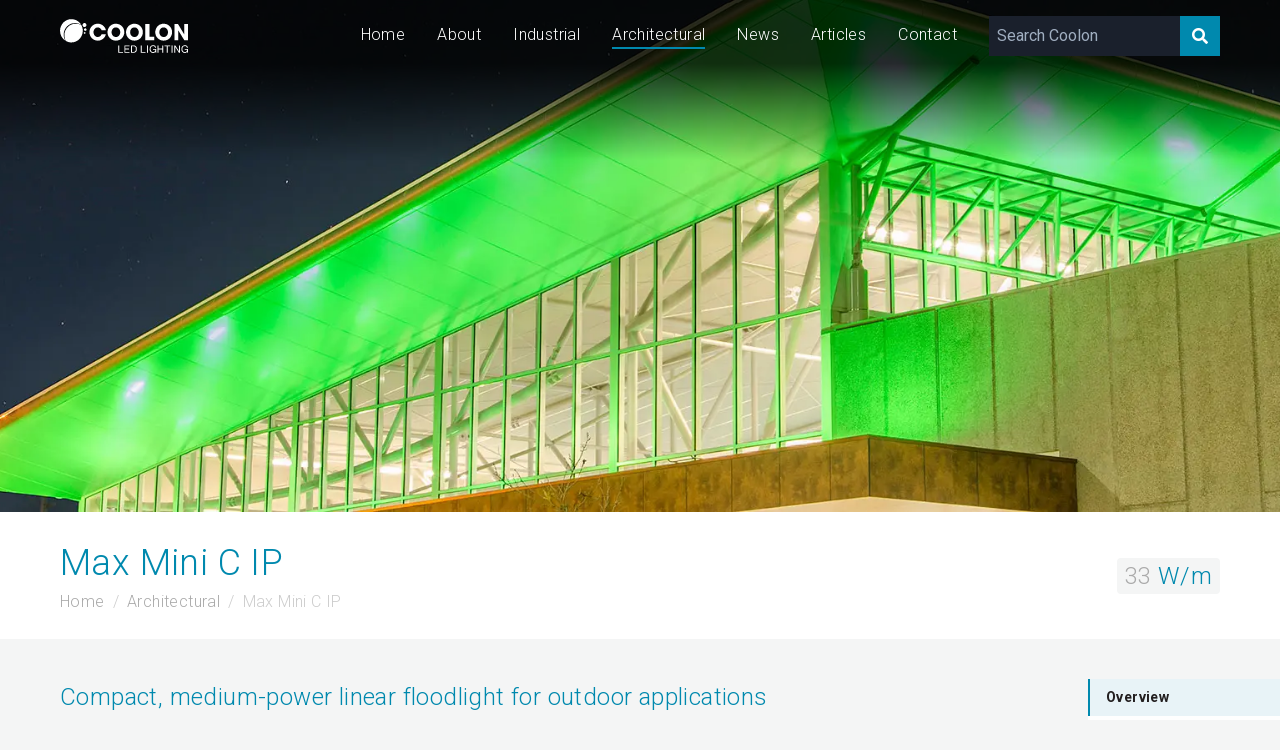

--- FILE ---
content_type: text/html; charset=UTF-8
request_url: https://www.coolon.com.au/architectural-led-lighting/max-mini-c-ip
body_size: 23050
content:
<!doctype html>
<html lang="en">
	<head>
		<!-- Google Tag Manager -->
<script>(function(w,d,s,l,i){w[l]=w[l]||[];w[l].push({'gtm.start':
new Date().getTime(),event:'gtm.js'});var f=d.getElementsByTagName(s)[0],
j=d.createElement(s),dl=l!='dataLayer'?'&l='+l:'';j.async=true;j.src=
'https://www.googletagmanager.com/gtm.js?id='+i+dl;f.parentNode.insertBefore(j,f);
})(window,document,'script','dataLayer','GTM-PRMM5WW');</script>
<!-- End Google Tag Manager -->

		<meta charset="UTF-8">
		<meta name="viewport" content="width=device-width, initial-scale=1.0, maximum-scale=5.0, minimum-scale=1.0">
		<meta http-equiv="X-UA-Compatible" content="ie=edge">

		<title>Max Mini C IP - Compact, medium power linear floodlight for outdoor applications | Architectural | Coolon LED Lighting</title>

		<meta name="keywords" content="architectural led lighting
architectural lighting
architectural downlights
architectural lighting melbourne
architectural lighting design
architectural lighting suppliers
architectural lighting sydney
architectural lighting company
architectural lighting design course
architectural lighting trends 2020
architectural lighting brisbane
architectural lighting australia
architectural lighting adelaide
architectural lighting artemide binario 70w g12
architectural lighting alliance
architectural lighting awards
architectural lighting alliance careers
architectural lighting and design
architectural lighting alliance (ala)
an architectural lighting system
a light architectural lighting
architectural lighting brands
architectural lighting book
architectural lighting by shugarman
architectural lighting bedroom
architectural lighting bollards
architectural lighting brands in india
architectural lighting basics
hb architectural lighting
architectural lighting consultant
architectural lighting concepts
architectural lighting control
architectural lighting case study
architectural lighting course
architectural lighting control systems
architectural lighting control dmx
architectural lighting design pdf
architectural lighting designing with light and space
architectural lighting design online course
architectural lighting designer salary
architectural lighting designing with light and space pdf
architectural lighting design jobs
architectural lighting enfield
architectural lighting exterior
architectural lighting edinburgh
architectural lighting en francais
architectural emergency lighting
architectural exterior lighting manufacturers
architectural egress lighting
architectural engineering lighting
architectural lighting fixtures
architectural lighting firms
architectural lighting for commercial interiors
architectural lighting fixtures commercial
architectural lighting for stairs
architectural lighting for model
architectural facade lighting
architectural fx lighting
architectural lighting group
architectural lighting graphics
architectural lighting guide
architectural lighting germany
architectural lighting gold coast
architectural lighting georgia
architectural grade lighting
architectural grade lighting model lt8
architectural lighting hong kong
architectural lighting hubbell
architectural lighting history
architectural lighting houston
architectural lighting hq
architectural lighting (hk) limited
architectural lighting (hk) ltd
architectural lighting hk
architectural lighting india
architectural lighting ireland
architectural lighting inc
architectural lighting italy
architectural lighting industry
architectural lighting ideas
architectural lighting in photoshop
architectural lighting images
architectural lighting jobs
architectural lighting journal
architectural lighting designer job description
pinnacle architectural lighting jobs
jcc architectural lighting
jadecross architectural lighting
architectural kitchen lighting
architectural lighting design kth
architectural area lighting kick
architectural area lighting kb6
architectural area lighting k41
architectural area lighting k51
architectural track lighting kits
architectural lighting london
architectural lighting los angeles
architectural lighting ltd
architectural lighting living room
architectural lighting layout and design
architectural lighting llc
architectural led lighting
architectural landscape lighting
architectural lighting magazine
architectural lighting manufacturers
architectural lighting meaning
architectural lighting market
architectural lighting masterclass
architectural lighting manufacturers in india
architectural lighting montreal
architectural lighting nz
architectural lighting news
architectural lighting near me
architectural lighting nyc
architectural lighting new york
architectural lighting norwich
architectural lighting nsw
architectural natural lighting
architectural lighting outdoor
architectural lighting omaha
architectural lighting ottawa
architectural lighting online
architectural lighting options
architectural outdoor lighting fixtures
architectural office lighting
architectural outdoor lighting products
architectural lighting perth
architectural lighting plan
architectural lighting plan symbols
architectural lighting pdf
architectural lighting pendants
architectural lighting products
architectural lighting projects
architectural lighting ppt
architectural lighting quotes
us architectural lighting qsr
architectural lighting design queensland
architectural lighting rep
architectural lighting resources
architectural lighting revit
architectural lighting representatives
architectural lighting residential
architectural lighting richmond
architectural lighting ross on wye
architectural lighting rzr
architectural lighting sales
architectural lighting solutions
architectural lighting symbols
architectural lighting systems
architectural lighting software
architectural lighting schedule
us architectural lighting
us architectural lighting rzr
us architectural lighting warranty
us architectural lighting vll
us architectural lighting snts
us architectural lighting vll-pled
us architectural lighting rzr-wm2
architectural lighting toronto
architectural lighting types
architectural lighting trends 2021
architectural lighting training
architectural lighting terms
architectural lighting tips
architectural lighting techniques
architectural lighting uk
architectural lighting uplighting
architectural lighting up
architectural area lighting ucm
architectural lighting works uk
flos architectural lighting usa
architectural area lighting ucs
architectural lighting vancouver
architectural lighting video
architectural lighting vendors
architectural vanity lighting
architectural visualisation lighting
us architectural lighting vll-led
us architectural lighting vrs
architectural lighting works
architectural lighting works rep
architectural lighting works warranty
architectural lighting works lp3.5
architectural lighting works mr1.5
architectural lighting works oakland ca
architectural lighting works lp1
xenon architectural lighting
xal architectural lighting
architectural lighting design firms new york
pinnacle architectural lighting zoominfo
architectural lighting new zealand
zaneen architectural lighting
zhongshan architectural lighting co. ltd
zumtobel architectural lighting
zhongshan architectural lighting
mark architectural lighting slot 1
mark architectural lighting slot 2 led
mark architectural lighting slot 2
mark architectural lighting whspr 2x2
mark architectural lighting slot 2 led pendant
architectural utilities 3 lighting and acoustics pdf
architectural lighting works lightplane 3.5
3m architectural lighting
mark architectural lighting slot 4 led
mark architectural lighting slot 4 led pendant
mark architectural lighting slot 4 led design2ship
mark architectural lighting slot 6 led
architectural lighting alliance dallas tx 75207
lumen8 architectural lighting
lumen8 architectural lighting fortitude valley qld
led lighting strips
led lighting group
led lighting bunnings
led lighting melbourne
led lighting australia
led lighting strips bunnings
led lighting kit
led lighting designs
led lighting around bathroom mirror
led lighting automotive
led lighting adelaide
led lighting aquarium
led lighting at bunnings
led lighting aluminium extrusion
led lighting amazon
the led lighting company
the led lighting
a led interior lighting
led lighting a room
led lighting a trailer
led lighting a house
led lighting bed frame
led lighting bedroom
led lighting benefits
led lighting bathroom
led lighting bar
led lighting box
led lighting behind tv
b-led lighting
b&q led lighting
b&q led lighting strips
b&m led lighting
b lite led lighting
b&q led lighting kitchen
b&h led lighting
t&b led lighting
led lighting chain
led lighting channel
led lighting coburg
led lighting calculator
led lighting camping
led lighting controller
led lighting commercial
led lighting car
c&s led lighting price list 2019 pdf
c-lite led lighting
uv-c led lighting
c&g led lighting co. ltd
r/c led lighting system
c & e led lighting
c-bus led lighting
c.f led lighting
led lighting definition
led lighting dandenong
led lighting desk
led lighting designs australia
led lighting diffuser
led lighting design basics
led lighting designs padstow nsw
r&d led lighting
d-tec led lighting supply
man-d-tec led lighting
d.g led lighting by 4debest com
led lighting energy efficiency
led lighting ebay
led lighting effects
led lighting efficiency
led lighting extrusion
led lighting electrician
led lighting esperance
led lighting ellenbrook
e-led lighting maarssen
e-led lighting / mast products
e conolight led lighting
pg&e led lighting rebates
e-lite led lighting
low-e led lighting
sdg&e led lighting rebates
led lighting for bedroom
led lighting for video
led lighting for camping
led lighting for sheds
led lighting for cars
led lighting for photography
led lighting fixtures
led lighting for boats
led lighting geelong
led lighting glass
led lighting grants
led lighting government incentives
led lighting garage
led lighting grants for business
led lighting gaming room
g home led lighting
g&g led lighting rep
g&s led lighting
g-lite led lighting
g bulb led lighting
g tech led lighting
g j led lighting pvt ltd
led lighting helensvale
led lighting home depot
led lighting house
led lighting home
led lighting history
led lighting hut
led lighting hamilton
led lighting headboard
h-led lighting
h&m led lighting
j&h led lighting
h track led lighting
h e williams led lighting
l&h led strip lighting
led lighting ideas
led lighting installation
led lighting in kitchen
led lighting ikea
led lighting ideas for living room
led lighting ideas for home
led lighting ideas for bedroom
led lighting in australia
i led lighting systems pvt ltd
i-led lighting uk
i lighting led solutions
honeywell i led lighting
led lighting jobs
led lighting jb hi fi
led lighting jaycar
led lighting jobs in india
led lighting jobs near me
led lighting john lewis
led lighting jobs in noida
led lighting jobs in chennai
j&j led lighting
j track led lighting
j&t led lighting
j-box mounted led lighting
led lighting kitchen
led lighting kmart
led lighting kingsgrove
led lighting kitchen under cabinet
led lighting kent town
led lighting kit for video
led lighting keyboard
k-led lighting china
m&k led lighting
k&r led lighting limited
v k led lighting
k lite led lighting
3000k led lighting
k&l led lighting inc
asus prime b450m-k led lighting
led lighting layout calculator
led lighting living room
led lighting lowes
led lighting layout
led lighting logo
led lighting lamp
led lighting leicester
led lighting layout tool
l&s led lighting
green-l led lighting
l&l led lighting
led lighting moorabbin
led lighting manufacturers in australia
led lighting meaning
led lighting manufacturers
led lighting mirror
led lighting mitre 10
led lighting matraville
zr.m led lighting
m&r led lighting
m elec led lighting
b&m led strip lighting
led lighting m&a
led lighting north melbourne
led lighting near me
led lighting newcastle nsw
led lighting nz
led lighting news
led lighting name board
led lighting norcross ga
n scale led lighting
n gauge led lighting
led lighting outdoor
led lighting online
led lighting of houston
led lighting options
led lighting office
led lighting on stairs
led lighting on amazon
led lighting outside
o gauge led lighting
o scale led lighting
benefits of led lighting
advantages of led lighting
types of led lighting
dangers of led lighting
future of led lighting
benefits of led lighting in offices
led lighting panels
led lighting photography
led lighting products australia
led lighting pc
led lighting power consumption
led lighting perth
led lighting pad
led lighting plants
p-led lighting
p-plus led lighting
s/p ratio led lighting
led lighting quotes
led lighting qatar
led lighting quiz
led lighting questions
led lighting quality
led lighting queensland
led lighting questions and answers
led lighting quebec
q lux led lighting
b&q lighting led bulbs
b&q led ceiling lighting
b&q external led lighting
b&q led batten lighting
led lighting replacement scheme
led lighting rebate
led lighting room
led lighting remote control
led lighting rope
led lighting requirement calculator
led lighting rig
led lighting rebates nsw
r r led lighting
r stahl led lighting
t&r led lighting
r&s led lighting
led lighting solutions
led lighting strips australia
led lighting supplies
led lighting suppliers
led lighting strips kmart
led lighting sydney
s&s led lighting
s-tech led lighting
type s led lighting
u.s. led lighting market
led lighting towers
led lighting tubes
led lighting tv
led lighting track
led lighting transformer
led lighting to replace fluorescent tubes
led lighting target
led lighting towers for sale
t-lighting led
t grid led lighting
t bar led lighting
t5 led lighting
t-bar led lighting rep
led lighting upgrade
led lighting under kitchen cupboards
led lighting upgrade grants
led lighting under bed
led lighting upgrade victoria
led lighting upgrade nsw
led lighting uk
led lighting under kitchen cabinets
led u.s lighting
led lighting video
led lighting vs fluorescent cost comparison
led lighting vancouver
led lighting vs conventional
led lighting vs traditional
led lighting voltage
led lighting vs incandescent
led lighting vs halogen
v tac led lighting
12v led lighting
t5 v led lighting
240v led lighting
12v led lighting strips
v-light-led lighting
led v fluorescent lighting
led lighting wiki
led lighting wardrobe
led lighting wholesalers
led lighting workshop
led lighting wholesalers australia
led lighting warehouse padstow
led lighting warehouse
led lighting wire
w/m2 led lighting
big w led lighting
15w led lighting
1000 w led lighting
big w led strip lighting
g.w.s led lighting ltd
led lighting w/ft2
collectibles display case w/ led lighting
led xmas lighting
led linear lighting xooline
led linear lighting xoolight
led lighting calculation formula xls
led lighting coving 58mm x 2m
outdoor led xmas lighting
xcite led lighting
xcite led lighting instructions
x-led lighting
x-glo led lighting
x-eco led lighting tower
x design led lighting
x-bright led lighting technology
vision x led lighting
x-base wireless led lighting and display system
x-glow led strip lighting
led lighting youtube
led lighting yishun
led lighting york
led lighting yellow
led lighting yatala
led yard lighting
led yard lighting kit
led yacht lighting
led y luz lighting
led lighting zones
led zen lighting
led zero lighting solutions
led zumtobel lighting
led-zip lighting ltd
led zeppelin lightning bolt
lay z spa led lighting
zone 0 led lighting
led lighting 12v
led lighting 12 volt
led lighting 101
led lighting 10 year warranty
led lighting 10m
led lighting 110v ac
led lighting 120v
led lighting 110v
zone 1 led lighting
1 source led lighting
honeywell 1 led lighting
1 led recessed lighting
atex zone 1 led lighting
class 1 div 1 led lighting
class 1 division 1 led lighting
class 2 div 1 led lighting
led lighting 24v
led lighting 2700k vs 3000k
led lighting 2020
led lighting 2x4 fixtures
led lighting 2019
led lighting 2x4
led lighting 2x2
led lighting 200w
2 led recessed lighting
cat 2 led lighting
class 2 led lighting
optishot 2 led lighting
zone 2 led lighting
2 foot led lighting
2 led recessed lighting kit
2 inch led lighting
led lighting 3000k
led lighting 3000k vs 4000k
led 3 lighting
lighting led 3v
lighting led 35k
led lighting strip 36 ft
led recessed lighting 3 inch
led recessed lighting 3000k vs 4000k
3 led recessed lighting
3 point led lighting kit
ender 3 led lighting
3 point led lighting
3 led recessed lighting new construction
3 inch led lighting
code 3 led lighting
3 phase led lighting
led lighting 4ft
led lighting 4000k vs 5000k
led lighting 4 less
led lighting 48
led lighting 4000k
led lighting 4k
led lighting 4x4
led lighting 4wd
4' led lighting fixtures
4 led recessed lighting
4 foot led lighting
4 led recessed lighting kit
4 led recessed lighting brushed nickel
4 led recessed lighting retrofit conversion kit
4 led recessed lighting new construction
4 led recessed lighting 5000k
led lighting 5000k
led lighting 5g
led lighting 5ft
led lighting 55w
lighting led 5x magnifying lamp
lighting led 5x magnifying lamp with clamp
led recessed lighting 5 inch
led lighting coving 58mm
5 led recessed lighting retrofit
top 5 led lighting manufacturers
5 star led lighting
cat5 led lighting
5 light led track lighting
halo 5 led recessed lighting
dsi lighting 5-light led floor lamp
led lighting 6500k
led lighting 600x600
led lighting 6000k
led lighting 6ft
led lighting 60 degree
led 60x60 lighting
lighting led 60
led recessed lighting 6 inch
6 led recessed lighting retrofit conversion kit
6 led recessed lighting dimmable
6 led recessed lighting 5000k
6 led recessed lighting 4000k
cat 6 led lighting
6 led recessed lighting with battery backup
6'' led recessed lighting daylight
6 led track lighting
led aquarium lighting 72 inch
led recessed lighting 7 inch
led lighting for 75 gallon reef tank
led aquarium lighting 75 gallon
led lighting for 75 gallon planted tank
led lighting for 75 inch tv
atlantic lighting led7
cree led lighting ds6-700l-27k-u1
24/7 led lighting
7 led recessed lighting
opt7 led lighting
7 piece led pathway lighting set
golf 7 led active lighting system
led lighting 8 ft
led lighting 8 inch
led lighting 8mm
led 8' lighting
led recessed lighting 8 inch
ge lighting led 83645
conair lifetime led lighting 8x
lithonia lighting led 8ft
8' led lighting
8 foot led lighting
8' led track lighting
8 foot led lighting fixtures
8 led recessed lighting
8' led shop lighting
8 ft led lighting fixtures
8' led strip lighting
led lighting 90 degree
led lighting for 90 gallon planted tank
led lighting for 90 gallon reef tank
interpet led lighting 900mm
gtr lighting led 9005
barron lighting led-90
led under cabinet lighting 900mm
barron lighting led-95
9 volt led lighting
9 led under cabinet lighting
9 inch led recessed lighting
9 inch led recessed lighting retrofit
ellipz-9-gu10 led lighting
strip lights
strip light tube crossword clue
strip lights bunnings
strip lights kmart
strip lights australia
strip lights led
strip light channel
strip lighting kitchen
strip light bunnings
strip light connectors
strip light kmart
strip light led
strip light diffuser
strip light extrusion
strip light amazon
strip light adapter
strip light aluminium profile
strip light adaptor
strip light adapter 12v
strip light adhesive
strip light accessories
strip light app
a strip lighting
fitting a strip light
a strip of led lights
what is a strip light starter
how to cover a strip light
how to strip a light bulb
strip light beacon
strip light battery
strip light battery powered
strip light bulb
strip light battery operated
strip light bulb sizes
strip light ballast
b&q strip lights
b&m strip lights
b&q strip lights led
b&q strip light bulbs
b&q kitchen strip lights
b&q fluorescent strip lighting
b&q led strip lights 5m
b&q ceiling strip lights
strip light cover
strip light casing
strip light controller
strip light corner
strip light camping
strip light channel covers
c light strip
uv-c strip light
c by ge strip lights
c by ge light strip extension
c by ge light strip set up
c by ge light strip reset
c by ge light strip power supply
c by ge light strip manual
strip light dimmer
strip light diffuser cover
strip light design
strip light decoration
strip light drivers
strip light dimensions
strip light decor ideas
d strip lights
led strip lights
l e d strip lights amazon
l e d strip lights for cars
narva l.e.d strip light
best l e d strip lights
strip light extension
strip light extension cable
strip light ebay
strip light enclosure
strip light energy consumption
strip lights exterior
strip light electrical symbol
e-bright led strip lights
led strip lights ebay
l e d strip lights walmart
strip light for car
strip light for awning
strip light for bathroom vanity
strip light for kitchen cabinet
strip light fixture
strip light fitting
strip light for ceiling
strip light for room
strip light garage
strip light grow lights
strip light google home
strip light ghana
strip light green
strip light gas
strip light garden
strip light glue
strip lighting
strip light housing
strip light holder
strip light home depot
strip light hangers
strip light homebase
strip light hs code
strip light hue
strip light hanging
l&h led strip lighting
strip light ideas
strip light ikea
strip light installation
strip light in ceiling
strip light in false ceiling
strip light images
strip light ip65
strip light in wall
strip light jointer
strip light joiners
strip light jaycar
strip light jumia
light strip jacket
light strip jeep
led strip light joiners
led strip light jumper connector
ener-j strip lights
strip light kitchen
strip light kit
strip light kuwait
strip light keeps flashing
strip light keeps flickering
strip light keeps going off
strip light kitchen under cupboard
kmart strip lights
2700k led strip light
4000k led strip lights
strip light led bunnings
strip light led philips
strip light led connector
strip light lamp
strip light living room
strip light led amazon
strip light lazada
led strip lights bunnings
led strip lights kmart
led strip lights australia
led strip lights big w
led strip lights target
led strip light with remote
strip light mirror
strip light mounting bracket clip
strip light mounting brackets
strip light mounting
strip light meaning
strip light multi colour
strip light motor
strip light mounting channel
m light strip
15 m strip lights
10m strip lights
20m strip lights
m-elec strip lighting
5m strip lights
2m strip lights
strip light not working
strip light near me
strip light nz
strip light neon
strip light neon flex
strip light no starter
strip light not turning on
strip light not coming on
stick n click strip lights
strip lights b & m
b & q strip lights
strip light over island bench
strip light on wall
strip light on ceiling
strip light on stairs
strip light on tv
strip light on amazon
strip light olx
strip light osram
o'reilly led light strip
strip light on
o que é strip light
strip light pendant
strip light power supply
strip light philips hue
strip light price
strip light profile
strip light philips
strip light price philippines
strip light photography
strip light qatar
strip light b&q
led strip light quick connectors
led strip light quality
led strip light qatar
led strip light questions
strip light bulbs b&q
strip light starter b&q
b and q strip light starter
strip light revit
strip light remote
strip light room
strip light remote control
strip light replacement
strip light rgb
strip light roll
strip light remote not working
r led strip lights
type r led strip light
strip light sensor
strip light starter
strip light screwfix
strip light starter screwfix
strip light sizes
strip light symbol
strip light softbox
strip light shade
type s strip lights
strip light track
strip light transformer
strip light target
strip light tv
strip light theatre
strip light trunking
strip light tape
fluorescent strip light
t mobile led light strip
t connectors for led strip lights
strip light under cabinet
strip light under cupboard
strip light unit
strip light usb
strip light under shelf
strip light uk
strip light uses
strip light under 200
philips u light strip
u channel for led strip light
u youse led light strip
strip light vs rope light
strip light voltage
strip light vray sketchup
strip light vector
strip light vs wrap light
strip light vs softbox
strip light vs t5
strip light vanity mirror
12v strip lights
v tach strip light
240v strip light
v tac strip light
120v strip lights
110v strip lights
v-tac led strip light
v-tac led strip light kit
strip light with sensor
strip light with remote
strip light with switch
strip light with diffuser
strip light wattage
strip light wiring
strip light with plug
strip light waterproof
w strip lights
big w strip lights
big w led strip lights 5m
rgbw led strip light
light strip xiaomi
xtm strip light
xiaomi strip light price in bangladesh
life x strip lights
vision x strip light
thin x strip lights
x-glow led strip lighting
blaze x led strip light
strip light yellow
strip light youtube
light strip yeelight
led strip light youtube
led strip light yellow
led strip light y connector
led light strip you can cut
hue light strip youtube
y connector for led strip light
light strip zigbee
led light strip zigbee
lithonia led strip light zl1n
hue light strip zigbee
hue light strip zones
zip strip light
z strip light
zumtobel strip light
z wave strip lights
z wave led strip light controller
z tv light strip
lay z spa strip lights
lithonia z series strip light
strip light 12v
strip light 10m
strip light 1m
strip light 100 meter
strip light 1500mm
strip lights 15m
strip light 10 meters
strip light 12 volt
1 meter strip light
1 metre strip light
1 led strip light
1 meter led strip lights
1 metre led strip lights
1 mtr led strip light
1 foot led strip lights
1/4 led strip lights
strip light 220v
strip light 240v
strip light 20m
strip light 284mm 30w
strip light 221mm
strip light 284mm 60w
strip light 24v
strip light 2 pin connector
2' strip light
2' strip light fixture
2 ft strip lights
2 pin strip light connectors
class 2 strip lights
2 pin strip lights
lithonia 2' strip light
2 metre strip lights
strip light 3000k
strip light 3d model
strip light 30w
strip light 30w 221mm
strip light 3d model free download
strip light 3ds max
strip light 300mm
strip light 3ft
3' led strip light
3 foot strip light
3 ft strip light
3 metre strip lights
3 ft strip light bulb
code 3 strip light
3 lamp strip light
3 inch strip lights
4' strip light
4' strip light led
4' strip light plug in
4 pin strip light connectors
4 foot strip light
4' led strip light lowes
4' led strip light 3000k
4 strip led light kit
strip light 5 meter
strip light 5050
strip light 5m
strip light 5ft
strip light 50m
strip light 5m price
strip light 5000k
strip light 500 cm
5' strip light bulb
5 foot strip light
5' led strip light
5 meter strip light
5 below strip lights
5 uvb strip light
5 metre strip lights
5 foot strip light screwfix
strip light 6ft
strip light 60w
strip light 6500k
strip light 600mm
strip light 60 led
strip light 60 watt
light strip 60 leds
strip 60 light
6' strip light
6' led strip light
6 foot strip light
lumion 6 strip light
6 pin strip light connectors
6' led strip light fixture
6ft strip light bulb
6 bulb strip light
led strip light 7m
strip light starter 70w
led strip light 72
720mm strip light
75w strip light
led strip light 7.2w/m
7 meter led strip lights
7 ft led strip light
opt7 light strip
7 color led light strip
7 colour changing led strip lights
7m led strip lights
7m led strip light kit
8 ft strip light
strip light 8w
led strip light 8 ft
led strip light 8m
led strip light 800mm
led strip light 8mm
led strip light 8'
led light strip 80 ft
8' strip light
8' strip light led
8' strip light fixture
8' strip light retrofit
8 foot strip lights
8' led strip light 5000k
8' led strip light fixture
led strip light 90 degree corners
led strip light 90 degree connector
led strip light 900mm
led strip light 9v battery
led strip light 9v
led strip light 90 cri
led strip light 96
led strip light 9w
9 volt led strip lights
9 foot led strip lights
9 meter led strip lights
9 inch led light strip
cove lighting
cove lighting detail
cove lighting thomastown
cove lighting australia
cove lighting molding
cove light ceiling
cove light design
cove light price
cove light detail
cove light ceiling design
cove light strip
cove light led
cove light price philippines
cove light anti aircraft battery ww2
cove light adapter
cove light anti aircraft battery
cove light and downlight
cove light ac ho rgbw
cove light ac dim gii
cove light applications
cove a light
the cove lighthouse
the cove lighthouse point fl
the cove lighthouse salon
the cove lights at christmas
the lighthouse cove pompano beach
the lighthouse cove bayfield
the lighthouse cove dewey beach
the lighthouse cove tiki bar
cove light bedroom
cove light bulb
cove light blue
cove light bathroom
cove light box
cove light brands
cove light buy
cove light behind mirror
cove light ceiling detail
cove light ceiling plan
cove light colors
cove light ceiling price
cove light cad block
cove light cinematography
cove light detail dwg
cove light dimension
cove light deakins
cove light driver
cove light diy
cove light diffuser
cove light effect
cove light enscape
cove light electrical symbol
cove light effect photoshop
cove light en español
candle light cove easton md
candle light cove easton
candle light cove easton md 21601
cove light false ceiling
cove light fixture
cove light for ceiling
cove light fitting
cove light false ceiling price
cove light film
cove light for bedroom
cove light fixing
cove light grey vanity unit
cove light grey 550mm vanity unit
cove light grey 650mm vanity unit
cove lighting installation guide
cove lighting design guide
galaxy cove light
gypsum cove light
cove light havells
cove light hdb
cove light holder
cove light height
cove lighthouse
lighthouse cove
cove light holder singapore
h&h homes lighthouse cove
cove light installation
cove light in false ceiling
cove light images
cove light ideas
cove light in ceiling
cove light in bedroom
cove light in kitchen
cove light in chinese
candle light cove jobs
juno cove light
cove light kitchen
light cove knife edge
kraftmaid cove light rail
klus cove light
kings cove lighthouse
cove light led strip
cove light living room
cove light led strip vs t5
cove light lumens
cove light lumion
cove light lazada
l cove lighting
l box cove light
l shaped cove light
l box vs cove light
l box ceiling with cove light
cove light meaning
cove light mirror
cove light molding
cove light meaning in hindi
cove light moulding
cove light measurement
cove light meaning in english
cove light rail molding
mermaid cove night light
galaxycove night light
nice cove light
2252 n lighthouse cove wichita ks
cove light on wall
cove lights online
cove light on
cove light led or t5
cove neck outdoor light
osram cove light
outdoor cove light
led cove light buy online
cove light philips
cove light price per meter
cove light pelmet
cove light plan
cove light profile
cove light price in india
cove light que es
cove lighting que significa
cove light revit
cove light revit family
cove light rcp
cove light rgb
cove light rate
cove light reflector
cove light rendering
cove light section
cove light symbol
cove light size
cove light singapore
cove light setup
cove light stairs
cove light strip price
cove light t5
cove light types
cove light thickness
cove light trim
cove light tube
cove light track
cove light theater
cove light tape
cove lighting uk
cover up lighting
sentosa cove light up
peggys cove light up the night
cove lighting profile u
led cove lighting uk
stir cove bud light upper deck
cove light vs strip light
cove light vs rope light
cove light vray sketchup
cove light vs pin light
cove light vs l box
cove light vs downlight
cove light valance
cove lighting vaulted ceiling
cove light wattage
cove light wall
cove light warm white
cove light wattage per meter
cove light with downlight
cove light wall wash
cove light wilcon
cove light without false ceiling
cove light yellow
cove light youtube
gordon light cove 1096
18w cove light
1 cove lighting
1 lighthouse cove brigantine nj
1 lighthouse cove
1 lighthouse cove downpatrick
kichler arena cove 2 light pendant
2 cove lighting
cove light 3ds max
cove light in 3d max
philips led cove light 31059
kichler arena cove 3 light pendant
3 lighthouse cove brigantine nj
3 lighthouse cove
3 types of cove lighting
4 lighthouse cove brigantine nj
5 lighthouse cove
cove light in lumion 6
seal cove 6-light sputnik chandelier
6 lighthouse cove loop
lumion 6 cove light
cove light in lumion 8
cove lighting 8 foot ceiling
9 lighthouse cove loop
mark architectural lighting sl4l
architectural pendant lights
architectural recessed lighting
architectural light fixtures
a light architectural lighting
architectural interior lighting
martin architectural lighting
architectural led strip lighting
gotham architectural downlighting
architectural light fittings
mark architectural lighting slot 2 led
architectural flood light
architectural emergency light
architectural ceiling lights
architectural led
mark architectural lighting slot 4 led
architectural light bulbs
architectural led downlights
architectural strip light
architectural linear led lighting
architectural wall light
architectural recessed downlights
ut downlight flos
architectural led lighting fixtures
architectural wall pack
alight architectural lighting
wac tube architectural
architectural led lighting manufacturers in india
architectural led lighting fixtures
architectural led lighting manufacturers
architectural led lighting market
architectural led lighting commercial
led architectural lighting outdoor
architectural lighting led panel
led architectural lighting companies
led architectural lighting blog
architectural led high bay lights
architectural led ceiling lights
led architectural cove lighting
gotham architectural led down lighting
exterior architectural led lighting
architectural led flood lights
mark architectural lighting fin led
architectural linear led lighting
lli architectural lighting led tape
mark architectural lighting led warranty
architectural led pendant lighting
philips led architectural lighting
architectural led recessed lighting
architectural rgb led lighting
us architectural lighting rzr-led
architectural led strip lighting
mark architectural lighting spr led
architectural led track lighting
venezina led architectural lighting
us architectural lighting vll-led
architectural led wall lights
mark architectural lighting whisper led
2x4 led architectural lighting
architectural led lighting
architectural lighting
lighting
led lighting
cove lighting
strip lighting
led
lamp
led strip lights
light bulb
outdoor lights
led strip
led bulb
led panel
light fixtures
led light bulbs
track lighting
lighting stores
led lamp
kitchen lights
led light bar
bulbs
led tube light
led shop lights
street light
led ceiling lights
downlight
flood light
led flood lights
spotlights
led panel light
kitchen light fixtures
tube light
outdoor light fixtures
led downlights
dimmable
industrial lighting
led spotlights
mr16
led bulb price
led wall lights
led tube
led street light
led light price
garage lighting
light bars
mr16 led
led garage lights
led tape light
street lamp
led can lights
commercial lighting
dimmable led bulbs
exterior lighting
dimmable led
bar lights
small led lights
home lighting
led light fixtures
outdoor led lighting
led tube light price
t8 led
led tape
tube lights
12v led
mr16 bulb
12v led lights
lamp light
outdoor flood lights
led lights for home
panel light
industrial lamp
t8 bulbs
led track lighting
light panel
tube light price
outdoor lamp
light lamp
light shop
led floodlight
t8 led bulbs
shop light
outdoor led strip lights
glass lamp
globe light
small lamps
led kitchen lighting
blue led
colored light bulbs
blue led lights
outdoor led flood lights
industrial light fixtures
led flood light bulbs
outdoor light bulbs
white light bulbs
can light
flood light bulbs
dimmable light bulbs
waterproof led lights
12v led strip lights
small light bulbs
white lamp
white lights
outdoor spotlights
indoor lighting
cheap lights
led replacement bulbs
white led
best led strip lights
lighting solutions
spot light bulbs
led tubelight
waterproof led strip lights
best light
cheap light fixtures
best led light bulbs
small light
best light bulbs
exterior light fixture
colored lights
blue light bulbs
led fluorescent
light spot
tape lights
dimmable led lights
led light fittings
cheap led lights
commercial led lighting
led strip lights price
led spotlight bulbs
bright light bulbs
best outdoor flood lights
led lights for sale
t8 led tube
best led lights
led street light price
street light price
bright white light bulbs
small lights
led fixtures
dim light bulb
all led
led globes
bright led
best led bulbs
cheap light bulbs
dimmable led light bulbs
outdoor led
bright led lights
12v led bulbs
white led lights
led light bulbs for home
mr16 led bulbs
globe light bulbs
outdoor flood light bulbs
led lamp light
bright lighting
industrial led lighting
light it
lights for sale
dimmable led strip lights
spot light price
waterproof light
small led
dimmable led downlights
waterproof led strip
floodlight led
small led bulbs
led company
led tube light fixture
white led strip
blue led strip lights
light bulb lamp
tiny led lights
strip light bulb
commercial lighting fixtures
flexible led
flexible led strip lights
exterior led lighting
flexible led strip
outdoor led light bulbs
recessed led lights
led lighting solutions
led can light bulbs
architectural lighting design
led lamp price
led replacement
4 led lights
linear led lighting
cove light ceiling
led lights online
new led lights
led house lights
cove lighting detail
led bulb types
2x4 led lights
led light company
small led light bulbs
lighting products
led cove lighting
led residential garage lights
bright led light bulbs
indoor led lights
led light emitting diode
led light store
cheap led bulbs
led home
buy led lights
led ceiling light fixtures residential
led light replacement
striplights
buy led
led long lights
led lamp bulb
led lighting system
led energy
led illumination
white led bulbs
led products
home led
changing led lights
led stips
led shop light bulbs
led light types
colored led light bulbs
led bulbs for home
led white light bulbs
led site light
led bulb company
led strip tape
single led lights
cheap led light bulbs
bright led bulbs
led lites
led strip lamp
buy led lights online
small led lamp
led lights design
colored led bulbs
led flexible light
led light stips
latest led lights
buy led bulbs
architectural lighting fixtures
led house bulbs
led light bulbs on sale
led suppliers
lighting light
large led bulbs
single led bulb
new led bulb
diode bulb
led bulbs for sale
cove lighting fixtures
led lights for
led light fixtures home
stripe led
led lighting products
big led bulb
arch lighting
led light bulb types
surface mount led light fixtures
led ceiling light bulbs
lightning led
white led spotlights
light lights
surface led lights
led lighting suppliers
led lamp design
led a lamp
efficient led lighting
led lamps for home
1 led light
different led lights
buy led downlights
stip led
diode lamp
cove light ceiling detail
led tape strip lights
led light led light
outside led lighting
led pole light fixtures
led house light bulbs
led bulb efficiency
large led light bulbs
residential led lighting
led light bulbs price
led light stores near me
12v led light fixtures
buy led light bulbs
best place to buy led bulbs
flexible light strip
led lights house
large led downlights
led light on
commercial led lighting fixtures
architectural lighting manufacturers
industrial lighting solutions
white led lamp
new led lights for home
industrial outdoor led lighting
outdoor led can lights
led light bulb replacement
architect lamps
led cove
led lighting industry
led bulb shop
outdoor led lighting fixtures
led atrip
low light led bulbs
architectural lighting company
the led light
all led lights
lead lamps
light stips
led items
australian lights
linear led lighting outdoor
industrial led flood light
pole led lights
led lamp replacement
tape led light strip
lamp strip
led stirp
power of led bulb
lightning led lights
led spot light fixtures
led light led
wall cove lighting
led household bulbs
small led light fixtures
led light bulbs for can lights
led light fittings for home
led lights strip lights
led lamps online
latest led lights for home
led downlights bulbs
led site
new led lighting products
mounted led lights
cheap led lights for home
flexible led tape
cheap led lamps
4 bulb led light fixture
a led light
industrial led light bulbs
high led light
wall mounted linear led lighting
exterior led can lights
cool led light bulbs
led lights for home use
outdoor led garage lights
indoor led light fixtures
ceiling with cove light
industrial led lighting solutions
led lamps for sale
4 led spotlights
led bulb fixture
new led light bulbs
new lighting fixtures
an led light
mini led lamps
using led lights
indirect cove lighting
which led bulbs
standard led light bulbs
led globes australia
with led light
led lamp fixture
led bulb store
light on led
industrial led bulbs
cove lightning
best price led bulbs
cheap led light fixtures
led light bulb equivalent
led light bulbs for lamps
led lights for industrial use
a light architectural lighting
led household light bulbs
led lamp shop
commercial led fixtures
large led spotlights
ltd lighting
light au
cheap led spotlights
design architectural lighting
led cove lighting fixtures
australian lighting company
led by light
round led lighting
120v outdoor led light bar
led lights for buildings
individual led bulbs
au led
led in home
light and lights
buy led lamps
cove lamp
bulb light led
household led lights
led light bulb companies
led lights on house
lighting diode
energy led lights
led light bulb design
linear outdoor lighting
flat led light fixtures
led bulbs for home use
led light bulb life
led troffer lights australia
led cove lighting detail
architectural lighting systems
led lamp suppliers
mountable led lights
led light bulk
new led lamp
120v led light fixtures
4 lamp led fixture
architectural led
architect design lighting
light it led
led spotlights for home
led lights and bulbs
new led products
large led light fixtures
large led lamps
led house light fixtures
led lights globes
new design led lights
the light led
led ceiling spotlight fixtures
led websites
led more
commercial led lighting companies
architectural lighting products
led industrial light fixtures
led area lighting fixtures
led downlight australia
new led downlights
new lighting products
led down lighting fixtures
lite led lighting
led house lamps
latest led downlights
commercial led strip light fixtures
interior led light fixtures
which led light
outdoor down lighting fixtures
light & lighting
led domestic lighting
led bulb package
exterior led downlight
led lights and fixtures
led lights in
white led lights for home
led bulb new
lighting led lights
using led bulbs
architectural led lighting fixtures
lamp fittings australia
led light bulb deals
led replacement fixtures
lighting with led
led lamps outdoor
led light bulb fixtures
led lighting websites
led architect
in light led
small led lights online
the led light store
architectural led lighting
architectural led lighting manufacturers in india
architectural led lighting fixtures
architectural led lighting manufacturers
architectural led lighting market
architectural led lighting commercial
led architectural lighting outdoor
architectural lighting led panel
led architectural lighting companies
exterior led architectural lighting
commercial architectural led lighting
architectural lighting led
architectural lighting led uk
architectural linear led lighting
led architectural lighting distributor dubai
led architectural ring lighting line card
led architectural lighting
led architectural lighting fixtures
led architectural lighting blog
architectural led high bay lights
architectural low bay led lighting fixtures
led architectural bridge lighting
led architectural cove lighting
architectural led ceiling lights
gotham architectural led down lighting
exterior architectural led lighting
architectural exterior led lighting fixtures
architectural exterior linear led lighting
led lights for architectural models
led lights for architectural
architectural led flood lights
mark architectural lighting fin led
architectural led light fixtures
architectural led pendant lighting fixtures
gen led acolyte architectural lighting
ge led architectural lighting
lli architectural lighting led tape
led architectural linear lighting
mark architectural lighting led warranty
mark architectural lighting spr led
mark architectural lighting spr led series
outdoor led architectural lighting
architectural led pendant lighting
philips led architectural lighting
architectural led recessed lighting
architectural rgb led lighting
us architectural lighting rzr-led
led architectural ring lighting
architectural recessed led lighting
architectural led strip lighting
architectural led track lighting
venezina led architectural lighting
us architectural lighting vll-led
architectural led wall lights
mark architectural lighting whisper led
architectural lighting suppliers
architectural lights australia
australian led lighting manufacturers
lighting manufacturers australia
architectural lighting australia
architectural lighting supplier
exterior lighting australia
external lighting australia
">
		<meta name="description" content="Max Mini is a compact medium power exterior floodlight that offers 4 different static colour outputs with optical control.">

		<link rel='canonical' href='https://www.coolon.com.au/architectural-led-lighting/max-mini-c-ip' />

		<link rel="preload" href="/public/assets/webfonts/fa-solid-900.woff2" as="font" type="font/woff2" crossorigin="anonymous">
		<link rel="preload" href="/public/assets/webfonts/fa-brands-400.woff2" as="font" type="font/woff2" crossorigin="anonymous">

		<link rel="stylesheet" type="text/css" href="/public/assets/css/styles.css?1729118557">
		<link rel="stylesheet" href="/public/assets/css/aos.css" />

		<link rel="icon" href="/public/favicon/favicon.ico" type="image/x-icon">

	</head>
	<body class="theme-architectural">

		<!-- Google Tag Manager (noscript) -->
<noscript><iframe src="https://www.googletagmanager.com/ns.html?id=GTM-PRMM5WW"
height="0" width="0" style="display:none;visibility:hidden"></iframe></noscript>
<!-- End Google Tag Manager (noscript) -->

		<svg xmlns="http://www.w3.org/2000/svg" xmlns:xlink="http://www.w3.org/1999/xlink" style="height: 0; width: 0; position: absolute; visibility: hidden;" tabindex="-1">

	<symbol id="coolon-logo" viewBox="0 0 825 214" preserveAspectRatio="xMinYMin slice" aria-labelledby="logoTitle" role="img">
		<title id="logoTitle">Coolon LED Lighting</title>
		<g stroke="none" stroke-width="1" fill="none" fill-rule="evenodd">
			<g fill="currentColor" fill-rule="nonzero">
				<path d="M295.7,96 C289.7,120.3 268.6,136.4 243.8,136.4 C211.6,136.4 189.6,110.7 189.6,82.9 C189.6,56.7 209.9,29.7 243.5,29.7 C275.7,29.7 292.9,54.6 295.7,70.7 L268.2,70.7 C265.3,63.1 257.5,52.8 243.4,52.8 C225.8,52.8 215.9,68.2 215.9,82.8 C215.9,98.4 226.5,113.4 243.5,113.4 C259.9,113.4 266.6,99.7 268.2,96 L295.7,96 L295.7,96 Z"></path>
				<path d="M360.3,29.8 C392,29.8 414.6,54.5 414.6,83.1 C414.6,111.7 392.1,136.4 360.2,136.4 C327.9,136.4 306.2,110.7 306.2,84.3 C306.2,77.5 307.2,69.9 310.2,62.4 C315.6,49.1 331.6,29.8 360.3,29.8 Z M360.7,113.4 C379.3,113.4 388.3,96.5 388.3,83.3 C388.3,70 379.3,52.9 360.4,52.9 C342.2,52.9 332.4,68.5 332.4,82.9 C332.4,98.7 343.1,113.4 360.7,113.4 Z"></path>
				<path d="M479.8,29.8 C511.5,29.8 534.1,54.5 534.1,83.1 C534.1,111.7 511.6,136.4 479.7,136.4 C447.3,136.4 425.7,110.7 425.7,84.3 C425.7,77.5 426.7,69.9 429.7,62.4 C435.1,49.1 451.1,29.8 479.8,29.8 Z M480.2,113.4 C498.8,113.4 507.8,96.5 507.8,83.3 C507.8,70 498.8,52.9 479.9,52.9 C461.7,52.9 451.9,68.5 451.9,82.9 C451.9,98.7 462.6,113.4 480.2,113.4 Z"></path>
				<polygon points="550.3 31.7 576.5 31.7 576.5 111.4 606.9 111.4 606.9 134.4 550.3 134.4"></polygon>
				<path d="M668.3,29.8 C700,29.8 722.6,54.5 722.6,83.1 C722.6,111.7 700.1,136.4 668.2,136.4 C635.9,136.4 614.2,110.7 614.2,84.3 C614.2,77.5 615.2,69.9 618.2,62.4 C623.6,49.1 639.5,29.8 668.3,29.8 Z M668.7,113.4 C687.3,113.4 696.3,96.5 696.3,83.3 C696.3,70 687.3,52.9 668.4,52.9 C650.2,52.9 640.4,68.5 640.4,82.9 C640.4,98.7 651.1,113.4 668.7,113.4 Z"></path>
				<polygon points="738.1 31.7 760.7 31.7 800.4 96.3 800.4 31.7 824.7 31.7 824.7 134.4 801.9 134.4 762.7 71.9 762.7 134.4 738 134.4 738 31.7"></polygon>
				<path d="M37.2,138.1 C31.4,127.6 28.1,115.5 28.1,102.6 C28.1,62.1 61,29.2 101.5,29.2 C114.6,29.2 127,32.7 137.6,38.7 C143.4,49.2 146.7,61.3 146.7,74.2 C146.7,114.7 113.8,147.6 73.3,147.6 C60.2,147.6 47.9,144.1 37.2,138.1 Z"></path>
				<path d="M33.7,136.1 C27.2,125.1 23.5,112.4 23.5,98.7 C23.5,58.2 56.4,25.3 96.9,25.3 C111.4,25.3 125.1,29.5 136.5,36.8 C123.7,15.3 100.2,0.9 73.4,0.9 C32.9,0.9 -2.84217094e-14,33.8 -2.84217094e-14,74.3 C0,100.3 13.4,123.1 33.7,136.1 Z"></path>
				<path d="M170.4,37.9 C170.4,44.9 164.7,50.6 157.8,50.6 C150.8,50.6 145.2,44.9 145.2,37.9 C145.2,30.9 150.9,25.3 157.8,25.3 C164.7,25.2 170.4,30.9 170.4,37.9 Z"></path>
				<path d="M171.1,66.7 C171.1,71.2 167.4,74.9 162.9,74.9 C158.4,74.9 154.7,71.2 154.7,66.7 C154.7,62.2 158.4,58.5 162.9,58.5 C167.4,58.5 171.1,62.1 171.1,66.7 Z"></path>
				<path d="M164.3,87.8 C164.3,90.9 161.8,93.5 158.6,93.5 C155.5,93.5 152.9,91 152.9,87.8 C152.9,84.7 155.4,82.1 158.6,82.1 C161.8,82.1 164.3,84.6 164.3,87.8 Z"></path>
				<polygon points="375.4 166.2 381.6 166.2 381.6 207.5 406.2 207.5 406.2 212.7 375.4 212.7 375.4 166.2"></polygon>
				<polygon points="415.1 166.2 447.2 166.2 447.2 171.4 421.3 171.4 421.3 186.2 445.5 186.2 445.5 191.4 421.3 191.4 421.3 207.5 447.4 207.5 447.4 212.7 415.1 212.7 415.1 166.2"></polygon>
				<path d="M457.1,166.2 L473.1,166.2 C487.4,166.2 495.5,173.4 495.5,188.4 C495.5,204 488.7,212.8 473.1,212.8 L457.1,212.8 L457.1,166.2 Z M463.3,207.5 L473.6,207.5 C477.8,207.5 489.2,206.3 489.2,189.2 C489.2,178.1 485.1,171.4 473.7,171.4 L463.3,171.4 L463.3,207.5 Z"></path>
				<polygon points="521.1 166.2 527.3 166.2 527.3 207.5 551.9 207.5 551.9 212.7 521.1 212.7 521.1 166.2"></polygon>
				<rect x="561.1" y="166.2" width="6.2" height="46.5"></rect>
				<path d="M614.6,206.9 C611,211.8 605.2,213.8 599.7,213.8 C585.8,213.8 577.5,202.5 577.5,190.3 C577.5,176.7 584.9,165 599.7,165 C609.9,165 617.9,169.6 619.7,180.4 L613.5,180.4 C612.3,173.4 606.6,170.2 599.7,170.2 C588.4,170.2 583.7,180 583.7,189.9 C583.7,199.6 589.3,208.5 599.7,208.5 C609.3,208.5 615,201.8 614.6,193.3 L599.7,193.3 L599.7,188.1 L620.1,188.1 L620.1,212.6 L616.2,212.6 L614.6,206.9 Z"></path>
				<polygon points="628.9 166.2 635.1 166.2 635.1 186.2 659.6 186.2 659.6 166.2 665.8 166.2 665.8 212.7 659.6 212.7 659.6 191.4 635.1 191.4 635.1 212.7 628.9 212.7"></polygon>
				<polygon points="688.7 171.4 673.2 171.4 673.2 166.2 710.4 166.2 710.4 171.4 694.9 171.4 694.9 212.7 688.7 212.7"></polygon>
				<rect x="719.3" y="166.2" width="6.2" height="46.5"></rect>
				<polygon points="736.7 166.2 743.3 166.2 767.8 203.9 767.9 203.9 767.9 166.2 773.8 166.2 773.8 212.7 767 212.7 742.7 175.4 742.6 175.4 742.6 212.7 736.7 212.7 736.7 166.2"></polygon>
				<path d="M819.5,206.9 C815.9,211.8 810.1,213.8 804.6,213.8 C790.7,213.8 782.4,202.5 782.4,190.3 C782.4,176.7 789.8,165 804.6,165 C814.8,165 822.8,169.6 824.6,180.4 L818.4,180.4 C817.2,173.4 811.5,170.2 804.6,170.2 C793.3,170.2 788.6,180 788.6,189.9 C788.6,199.6 794.2,208.5 804.6,208.5 C814.2,208.5 819.9,201.8 819.5,193.3 L804.6,193.3 L804.6,188.1 L825,188.1 L825,212.6 L821.1,212.6 L819.5,206.9 Z"></path>
			</g>
		</g>
	</symbol>

	<symbol id="coolon-logo-simple" viewBox="0 0 825 148" preserveAspectRatio="xMinYMin slice" aria-labelledby="logoTitle" role="img">
		<title id="logoTitle">Coolon LED Lighting</title>
		<g stroke="none" stroke-width="1" fill="none" fill-rule="evenodd">
			<g fill="currentColor" fill-rule="nonzero">
        <path d="M295.7,96 C289.7,120.3 268.6,136.4 243.8,136.4 C211.6,136.4 189.6,110.7 189.6,82.9 C189.6,56.7 209.9,29.7 243.5,29.7 C275.7,29.7 292.9,54.6 295.7,70.7 L268.2,70.7 C265.3,63.1 257.5,52.8 243.4,52.8 C225.8,52.8 215.9,68.2 215.9,82.8 C215.9,98.4 226.5,113.4 243.5,113.4 C259.9,113.4 266.6,99.7 268.2,96 L295.7,96 L295.7,96 Z"></path>
        <path d="M360.3,29.8 C392,29.8 414.6,54.5 414.6,83.1 C414.6,111.7 392.1,136.4 360.2,136.4 C327.9,136.4 306.2,110.7 306.2,84.3 C306.2,77.5 307.2,69.9 310.2,62.4 C315.6,49.1 331.6,29.8 360.3,29.8 Z M360.7,113.4 C379.3,113.4 388.3,96.5 388.3,83.3 C388.3,70 379.3,52.9 360.4,52.9 C342.2,52.9 332.4,68.5 332.4,82.9 C332.4,98.7 343.1,113.4 360.7,113.4 Z"></path>
        <path d="M479.8,29.8 C511.5,29.8 534.1,54.5 534.1,83.1 C534.1,111.7 511.6,136.4 479.7,136.4 C447.3,136.4 425.7,110.7 425.7,84.3 C425.7,77.5 426.7,69.9 429.7,62.4 C435.1,49.1 451.1,29.8 479.8,29.8 Z M480.2,113.4 C498.8,113.4 507.8,96.5 507.8,83.3 C507.8,70 498.8,52.9 479.9,52.9 C461.7,52.9 451.9,68.5 451.9,82.9 C451.9,98.7 462.6,113.4 480.2,113.4 Z"></path>
        <polygon points="550.3 31.7 576.5 31.7 576.5 111.4 606.9 111.4 606.9 134.4 550.3 134.4"></polygon>
        <path d="M668.3,29.8 C700,29.8 722.6,54.5 722.6,83.1 C722.6,111.7 700.1,136.4 668.2,136.4 C635.9,136.4 614.2,110.7 614.2,84.3 C614.2,77.5 615.2,69.9 618.2,62.4 C623.6,49.1 639.5,29.8 668.3,29.8 Z M668.7,113.4 C687.3,113.4 696.3,96.5 696.3,83.3 C696.3,70 687.3,52.9 668.4,52.9 C650.2,52.9 640.4,68.5 640.4,82.9 C640.4,98.7 651.1,113.4 668.7,113.4 Z"></path>
        <polygon points="738.1 31.7 760.7 31.7 800.4 96.3 800.4 31.7 824.7 31.7 824.7 134.4 801.9 134.4 762.7 71.9 762.7 134.4 738 134.4 738 31.7"></polygon>
        <path d="M37.2,138.1 C31.4,127.6 28.1,115.5 28.1,102.6 C28.1,62.1 61,29.2 101.5,29.2 C114.6,29.2 127,32.7 137.6,38.7 C143.4,49.2 146.7,61.3 146.7,74.2 C146.7,114.7 113.8,147.6 73.3,147.6 C60.2,147.6 47.9,144.1 37.2,138.1 Z"></path>
        <path d="M33.7,136.1 C27.2,125.1 23.5,112.4 23.5,98.7 C23.5,58.2 56.4,25.3 96.9,25.3 C111.4,25.3 125.1,29.5 136.5,36.8 C123.7,15.3 100.2,0.9 73.4,0.9 C32.9,0.9 -2.84217094e-14,33.8 -2.84217094e-14,74.3 C-2.84217094e-14,100.3 13.4,123.1 33.7,136.1 Z"></path>
        <path d="M170.4,37.9 C170.4,44.9 164.7,50.6 157.8,50.6 C150.8,50.6 145.2,44.9 145.2,37.9 C145.2,30.9 150.9,25.3 157.8,25.3 C164.7,25.2 170.4,30.9 170.4,37.9 Z"></path>
        <path d="M171.1,66.7 C171.1,71.2 167.4,74.9 162.9,74.9 C158.4,74.9 154.7,71.2 154.7,66.7 C154.7,62.2 158.4,58.5 162.9,58.5 C167.4,58.5 171.1,62.1 171.1,66.7 Z"></path>
        <path d="M164.3,87.8 C164.3,90.9 161.8,93.5 158.6,93.5 C155.5,93.5 152.9,91 152.9,87.8 C152.9,84.7 155.4,82.1 158.6,82.1 C161.8,82.1 164.3,84.6 164.3,87.8 Z"></path>
			</g>
		</g>
	</symbol>

	<symbol id="triangle" viewBox="0 0 37 725" preserveAspectRatio="xMinYMin slice" aria-labelledby="logoTitle" role="img">
    <g id="Page-1" stroke="none" stroke-width="1" fill="none" fill-rule="evenodd">
        <polygon id="Path" fill="#FFFFFF" points="36.6757812 -1 36.6757812 725.933594 0 725.933594 80 -1"></polygon>
    </g>
	</symbol>

	<symbol id="triangle-home" viewBox="0 0 37 725" preserveAspectRatio="xMinYMin slice" aria-labelledby="logoTitle" role="img">
    <g id="Page-1" stroke="none" stroke-width="1" fill="none" fill-rule="evenodd">
        <polygon id="Path" fill="#FFFFFF" points="36.6757812 -1 36.6757812 725.933594 0 725.933594 31 -1"></polygon>
    </g>
	</symbol>


	<symbol id="icon-australia" width="100%" height="100%" viewBox="0 0 78 72"  aria-labelledby="mapTitle" version="1.1" xmlns="http://www.w3.org/2000/svg" xmlns:xlink="http://www.w3.org/1999/xlink">
		<title id="mapTitle">Australia Map</title>
		<g stroke="none" stroke-width="1" fill="none" fill-rule="evenodd">
			<g fill="#ffffff">
				<polygon points="57.843 65.6612 58.413 68.7082 61.051 71.6692 64.255 68.7082 64.255 66.0422 62.223 66.0422 59.242 64.8362"></polygon>
				<polygon points="58.0023 -0.0001 56.5213 6.5209 57.1123 9.5569 54.6673 14.3709 52.6693 15.3329 47.9283 11.0389 43.1163 8.6679 46.2983 4.7449 46.4473 2.8919 36.7443 1.1879 33.0423 3.9049 30.3763 9.1869 28.3743 9.1869 25.5593 6.2229 22.6713 7.4839 18.3413 14.8179 17.0913 13.8509 15.0463 16.8919 13.7093 20.5209 4.3043 24.5209 0.0003 32.3699 1.7113 37.2559 8.4273 48.7389 9.4443 53.3299 13.5603 54.0719 18.4653 50.6649 21.7843 50.2359 30.5213 45.2809 39.5593 45.2809 42.3743 50.2359 44.3723 50.9629 47.6303 48.0709 47.6303 49.4799 46.3743 53.0329 50.2983 55.4049 50.7443 58.2199 57.0403 61.0319 59.7063 59.5639 61.2293 61.0319 65.3323 59.5639 67.9263 59.1249 72.0753 49.7019 74.8863 47.7589 77.3973 40.2969 76.5933 33.7769 72.5183 26.7399 70.8143 26.1479 70.0733 21.8539 65.5553 18.8899 64.2213 9.4849 62.2233 7.8529 61.2293 8.3739 59.3363 1.1879"></polygon>
			</g>
		</g>
	</symbol>


	<symbol id="icon-ies" width="100%" height="100%" viewBox="0 0 6 12" version="1.1" aria-labelledby="iesTitle" xmlns="http://www.w3.org/2000/svg" xmlns:xlink="http://www.w3.org/1999/xlink">
		<title id="iesTitle">IES Logo</title>
		<g stroke="none" stroke-width="1" fill="none" fill-rule="evenodd">
			<g fill="currentColor">
				<polygon points="0.08 11.875 5.907 11.875 5.907 10.867 0.08 10.867"></polygon>
				<polygon points="5.0976 5.3536 5.0976 8.1516 3.3046 8.1516 3.3046 5.7576 2.5046 5.7576 2.5046 8.1516 0.8966 8.1516 0.8966 5.3826 0.0796 5.3826 0.0796 9.1636 5.9066 9.1636 5.9066 5.3536"></polygon>
				<path d="M4.4044,1.0131 C4.1484,1.0131 3.9524,1.1031 3.8124,1.2821 C3.6754,1.4631 3.5344,1.7881 3.3934,2.2571 C3.2524,2.7261 3.0934,3.1001 2.9214,3.3771 C2.5884,3.9091 2.1524,4.1731 1.6164,4.1731 C1.1474,4.1731 0.7594,3.9821 0.4564,3.6001 C0.1524,3.2171 0.0004,2.7201 0.0004,2.1081 C0.0004,1.7031 0.0754,1.3411 0.2234,1.0241 C0.3734,0.7071 0.5864,0.4581 0.8624,0.2771 C1.1374,0.0951 1.4434,0.0051 1.7794,0.0051 L1.7794,1.0131 C1.4754,1.0131 1.2384,1.1081 1.0654,1.2981 C0.8944,1.4891 0.8084,1.7621 0.8084,2.1171 C0.8084,2.4471 0.8794,2.7051 1.0214,2.8881 C1.1624,3.0701 1.3584,3.1611 1.6134,3.1611 C1.8264,3.1611 2.0044,3.0621 2.1464,2.8651 C2.2894,2.6681 2.4274,2.3421 2.5624,1.8881 C2.6974,1.4361 2.8504,1.0711 3.0234,0.7951 C3.1944,0.5221 3.3934,0.3201 3.6154,0.1921 C3.8384,0.0641 4.0984,0.0001 4.3984,0.0001 C4.8834,0.0001 5.2694,0.1851 5.5554,0.5581 C5.8414,0.9301 5.9864,1.4361 5.9864,2.0731 C5.9864,2.4931 5.9084,2.8811 5.7534,3.2351 C5.5954,3.5891 5.3814,3.8641 5.1054,4.0591 C4.8304,4.2561 4.5104,4.3531 4.1454,4.3531 L4.1454,3.3401 C4.4764,3.3401 4.7324,3.2321 4.9144,3.0141 C5.0944,2.7951 5.1854,2.4811 5.1854,2.0731 C5.1854,1.7211 5.1144,1.4561 4.9714,1.2791 C4.8294,1.1011 4.6394,1.0131 4.4044,1.0131" id="Fill-3"></path>
			</g>
		</g>
	</symbol>


	<svg id="chevron-left" width="100%" height="100%" viewBox="0 0 18 18" aria-labelledby="chevronleftTitle" version="1.1" xmlns="http://www.w3.org/2000/svg" xmlns:xlink="http://www.w3.org/1999/xlink">
		<title id="chevronleftTitle">Chevron Left</title>
		<g stroke="none" stroke-width="1" fill="none" fill-rule="evenodd">
			<g fill="currentColor">
				<path d="M11.4141,12.9746 L10.0001,14.3886 L4.5861,8.9746 L10.0001,3.5606 L11.4141,4.9746 L7.4141,8.9746 L11.4141,12.9746 Z M0.0001,17.9996 L18.0001,17.9996 L18.0001,-0.0004 L0.0001,-0.0004 L0.0001,17.9996 Z"></path>
			</g>
		</g>
	</svg>


	<svg id="chevron-right" width="100%" height="100%" viewBox="0 0 18 18" version="1.1" aria-labelledby="chevronrightTitle" xmlns="http://www.w3.org/2000/svg" xmlns:xlink="http://www.w3.org/1999/xlink">
		<title id="chevronrightTitle">Chevron Right</title>
		<g stroke="none" stroke-width="1" fill="none" fill-rule="evenodd">
			<g fill="currentColor">
				<path d="M8,14.3887 L6.586,12.9747 L10.586,8.9747 L6.586,4.9747 L8,3.5607 L13.414,8.9747 L8,14.3887 Z M0,17.9997 L18,17.9997 L18,-0.0003 L0,-0.0003 L0,17.9997 Z"></path>
			</g>
		</g>
	</svg>

</svg>

		<div class="absolute lg:fixed w-full z-30">

			<div class="navbar">

				<div class="container relative py-4">
					<div class="flex justify-between items-center">

						<div class="w-32 leading-none text-white">
							<a href="/" class="text-white hover:text-white" aria-label="Coolon home page">
								<svg viewBox="0 0 825 214">
									<use xlink:href="#coolon-logo"></use>
								</svg>
							</a>
						</div>

						<nav class="hidden lg:flex items-center shadow-none h-auto w-auto relative">
							<div class="py-5 lg:flex lg:p-0 lg:mr-3 xl:mr-4">
								
								<a href="/" class="no-underline text-white mx-3 xl:mx-4 hover:text-white  border-b-2 border-transparent hover:border-white ">Home</a>
								
								<a href="/about/" class="no-underline text-white mx-3 xl:mx-4 hover:text-white  border-b-2 border-transparent hover:border-white ">About</a>
								
								<a href="/industrial-led-lighting/" class="no-underline text-white mx-3 xl:mx-4 hover:text-white  border-b-2 border-transparent hover:border-white ">Industrial</a>
								
								<a href="/architectural-led-lighting/" class="no-underline text-white mx-3 xl:mx-4 hover:text-white bg-transparent font-light border-b-2 border-accent ">Architectural</a>
								
								<a href="/news/" class="no-underline text-white mx-3 xl:mx-4 hover:text-white  border-b-2 border-transparent hover:border-white ">News</a>
								
								<a href="/articles/" class="no-underline text-white mx-3 xl:mx-4 hover:text-white  border-b-2 border-transparent hover:border-white ">Articles</a>
								
								<a href="/contact/" class="no-underline text-white mx-3 xl:mx-4 hover:text-white  border-b-2 border-transparent hover:border-white ">Contact</a>
								
							</div>

							<form method="post" action="https://www.coolon.com.au/"  >
<div class='hiddenFields'>
<input type="hidden" name="params" value="eyJyZXN1bHRfcGFnZSI6InNlYXJjaCJ9" />
<input type="hidden" name="ACT" value="50" />
<input type="hidden" name="site_id" value="1" />
<input type="hidden" name="csrf_token" value="60695bbee0ab05d1dd6f381c08a995479acd335e" />
</div>


								<div class="flex lg:px-0">
									<label class="hidden" for="search">Search Terms</label>
									<input type="text" id="search" name="keywords" aria-label="Search Coolon" placeholder="Search Coolon" class="flex-1 appearance-none p-2 bg-gray-900 focus:text-white">
									<button type="submit" aria-label="Search" class="flex w-10 justify-center items-center appearance-none bg-accent text-white hover:bg-accent-dark"><i class="fas fa-search"></i></button>
								</div>
							</form>
						</nav>

						<div class="mobile-nav z-30 lg:hidden">
							<label class="hidden" for="nav-menu">Nav menu</label>
							<div class="text-white text-2xl lg:hidden">
								<label for="nav-menu"><i class="fas fa-bars"></i></label>
							</div>
							<input type="checkbox" id="nav-menu" aria-label="Nav menu" />

							<div class="underlay"></div>

							<nav role="navigation" class="overflow-y-auto flex flex-col">

								<div class="flex flex-initial justify-between items-center py-4 px-5 text-black border-b border-grey-lighter lg:hidden">

									<div class="w-32 leading-none">
										<svg viewBox="0 0 825 214">
											<use xlink:href="#coolon-logo"></use>
										</svg>
									</div>

									<div class="text-black text-2xl">
										<label for="nav-menu"><i class="fas fa-times"></i></label>
									</div>

								</div>

								<div class="overflow-y-scroll flex-auto theme-company">

									<form class="py-4" method="post" action="https://www.coolon.com.au/"  >
<div class='hiddenFields'>
<input type="hidden" name="params" value="eyJyZXN1bHRfcGFnZSI6InNlYXJjaCJ9" />
<input type="hidden" name="ACT" value="50" />
<input type="hidden" name="site_id" value="1" />
<input type="hidden" name="csrf_token" value="60695bbee0ab05d1dd6f381c08a995479acd335e" />
</div>


										<div class="flex px-5 lg:px-0">
											<input type="keywords" placeholder="Search Coolon" aria-label="Search Coolon" class="flex-1 appearance-none p-2 border border-coolon-border bg-transparent">
											<button type="submit" aria-label="Search" class="flex w-10 justify-center items-center appearance-none bg-accent text-white hover:bg-accent-dark"><i class="fas fa-search"></i></button>
										</div>
									</form>





			
					<div class="flex items-center  cursor-pointer" data-accordion="{row_id}">
						<a href="/" class="text-default flex-1 text-sm block py-2 pl-5  no-underline">
							Home
						</a>
					</div>
			

			

			

		

			
					<div class="flex items-center  cursor-pointer" data-accordion="{row_id}">
						<a href="/about/" class="text-default flex-1 text-sm block py-2 pl-5  no-underline">
							About
						</a>
					</div>
			

			

			

		

			

			

			
				<div class="flex items-center cursor-pointer" data-accordion="indu">
					<div class="flex-1 text-default text-sm block py-2 pl-5  no-underline">
						Industrial
					</div>
					<div class="text-accent px-2 mr-4"><i class="fas fa-chevron-down"></i></div>
				</div>

				<div data-accordion-group="indu" class="hidden">

					

						

							<div class="flex items-center  cursor-pointer" data-accordion="1">
								<a href="/industrial-led-lighting/" class="text-default flex-1 text-sm block py-2 pl-10  no-underline">
									All products
								</a>
							</div>

						

					

						

							<div class="flex items-center  cursor-pointer" data-accordion="89">
								<a href="/industrial-led-lighting/smart-lighting" class="text-default flex-1 text-sm block py-2 pl-10  no-underline">
									Brilliant Connected Lights
								</a>
							</div>

						

					

						

							<div class="flex items-center   cursor-pointer" data-accordion="2">
								<div class="flex-1 text-default text-sm block py-2 pl-10  no-underline">
									By Application
								</div>
								<div class="text-accent px-2 mr-4"><i class="fas fa-chevron-down"></i></div>
							</div>

							<div data-accordion-group="2" class="hidden">

							
								<div class="flex items-center ">
									<a href="/industrial-led-lighting/floodarea-lighting" class="text-default flex-1 text-sm block py-2 pl-16 no-underline text-default">
										Area/Flood Lighting
									</a>
								</div>
							
								<div class="flex items-center ">
									<a href="/industrial-led-lighting/conveyor-lighting" class="text-default flex-1 text-sm block py-2 pl-16 no-underline text-default">
										Conveyor Lighting
									</a>
								</div>
							
								<div class="flex items-center ">
									<a href="/industrial-led-lighting/emergency-lighting" class="text-default flex-1 text-sm block py-2 pl-16 no-underline text-default">
										Emergency
									</a>
								</div>
							
								<div class="flex items-center ">
									<a href="/industrial-led-lighting/hazardous-area-lighting" class="text-default flex-1 text-sm block py-2 pl-16 no-underline text-default">
										Hazardous Areas
									</a>
								</div>
							
								<div class="flex items-center ">
									<a href="/industrial-led-lighting/high-bay-lighting" class="text-default flex-1 text-sm block py-2 pl-16 no-underline text-default">
										High Bay
									</a>
								</div>
							
								<div class="flex items-center ">
									<a href="/industrial-led-lighting/lighting-towers" class="text-default flex-1 text-sm block py-2 pl-16 no-underline text-default">
										Lighting Towers
									</a>
								</div>
							
								<div class="flex items-center ">
									<a href="/industrial-led-lighting/mining-camp-site" class="text-default flex-1 text-sm block py-2 pl-16 no-underline text-default">
										Mining Camp Site
									</a>
								</div>
							
								<div class="flex items-center ">
									<a href="/industrial-led-lighting/mobile-plant-lighting" class="text-default flex-1 text-sm block py-2 pl-16 no-underline text-default">
										Mobile Plant
									</a>
								</div>
							
								<div class="flex items-center ">
									<a href="/industrial-led-lighting/port-lighting" class="text-default flex-1 text-sm block py-2 pl-16 no-underline text-default">
										Port Lighting
									</a>
								</div>
							
								<div class="flex items-center ">
									<a href="/industrial-led-lighting/retrofit-lights" class="text-default flex-1 text-sm block py-2 pl-16 no-underline text-default">
										Retrofit
									</a>
								</div>
							
								<div class="flex items-center ">
									<a href="/industrial-led-lighting/security-lighting" class="text-default flex-1 text-sm block py-2 pl-16 no-underline text-default">
										Security Lighting
									</a>
								</div>
							
								<div class="flex items-center ">
									<a href="/industrial-led-lighting/speciality-lighting" class="text-default flex-1 text-sm block py-2 pl-16 no-underline text-default">
										Speciality
									</a>
								</div>
							
								<div class="flex items-center ">
									<a href="/industrial-led-lighting/stackers-reclaimers" class="text-default flex-1 text-sm block py-2 pl-16 no-underline text-default">
										Stackers/Reclaimer
									</a>
								</div>
							
								<div class="flex items-center ">
									<a href="/industrial-led-lighting/stairwells" class="text-default flex-1 text-sm block py-2 pl-16 no-underline text-default">
										Stairwells
									</a>
								</div>
							
								<div class="flex items-center ">
									<a href="/industrial-led-lighting/tunnels" class="text-default flex-1 text-sm block py-2 pl-16 no-underline text-default">
										Tunnels
									</a>
								</div>
							
								<div class="flex items-center ">
									<a href="/industrial-led-lighting/underground-mine-lighting" class="text-default flex-1 text-sm block py-2 pl-16 no-underline text-default">
										Underground
									</a>
								</div>
							
								<div class="flex items-center ">
									<a href="/industrial-led-lighting/workshops" class="text-default flex-1 text-sm block py-2 pl-16 no-underline text-default">
										Workshops
									</a>
								</div>
							
								<div class="flex items-center ">
									<a href="/industrial-led-lighting/warehouses" class="text-default flex-1 text-sm block py-2 pl-16 no-underline text-default">
										Warehouses
									</a>
								</div>
							
								<div class="flex items-center ">
									<a href="/industrial-led-lighting/power-supplies" class="text-default flex-1 text-sm block py-2 pl-16 no-underline text-default">
										Power Supply
									</a>
								</div>
							
								<div class="flex items-center ">
									<a href="/industrial-led-lighting/coolon-app" class="text-default flex-1 text-sm block py-2 pl-16 no-underline text-default">
										Coolon App Compatible
									</a>
								</div>
							

							</div>

						

					

						

							<div class="flex items-center  cursor-pointer" data-accordion="5">
								<a href="/industrial-led-lighting/accessories" class="text-default flex-1 text-sm block py-2 pl-10  no-underline">
									Accessories
								</a>
							</div>

						

					

						

							<div class="flex items-center  cursor-pointer" data-accordion="40">
								<a href="/industrial-led-lighting/lighting-designs" class="text-default flex-1 text-sm block py-2 pl-10  no-underline">
									Lighting Designs
								</a>
							</div>

						

					
					<div class="flex items-center cursor-pointer">
								<a href="https://resource-hub.industrial.coolon.com.au/" target="_blank" class="text-default flex-1 text-sm block py-2 pl-10 no-underline">
									Resource hub
								</a>
							</div>
				</div>
			

		

			

			

				<div class="flex items-center  cursor-pointer" data-accordion="arch">
					<div class="flex-1 text-default text-sm block py-2 pl-5 font-bold no-underline">
						Architectural
					</div>
					<div class="text-accent px-2 mr-4"><i class="fas fa-chevron-up"></i></div>
				</div>

				<div data-accordion-group="arch" class="-open">

					

						

							<div class="flex items-center  cursor-pointer" data-accordion="6">
								<a href="/architectural-led-lighting/" class="text-default flex-1 text-sm block py-2 pl-10  no-underline">
									All products
								</a>
							</div>

						

					

						

							<div class="flex items-center   cursor-pointer" data-accordion="7">
								<div class="flex-1 text-default text-sm block py-2 pl-10  no-underline">
									By Type
								</div>
								<div class="text-accent px-2 mr-4"><i class="fas fa-chevron-down"></i></div>
							</div>

							<div data-accordion-group="7" class="hidden">

							
								<div class="flex items-center ">
									<a href="/architectural-led-lighting/led-strip" class="text-default flex-1 text-sm block py-2 pl-16 no-underline text-default">
										LED Strip
									</a>
								</div>
							
								<div class="flex items-center ">
									<a href="/architectural-led-lighting/semi-rigid-led-strip" class="text-default flex-1 text-sm block py-2 pl-16 no-underline text-default">
										LED Strip for Curves
									</a>
								</div>
							
								<div class="flex items-center ">
									<a href="/architectural-led-lighting/linear-medium-power" class="text-default flex-1 text-sm block py-2 pl-16 no-underline text-default">
										Linear Medium Power
									</a>
								</div>
							
								<div class="flex items-center ">
									<a href="/architectural-led-lighting/linear-high-power" class="text-default flex-1 text-sm block py-2 pl-16 no-underline text-default">
										Linear High Power
									</a>
								</div>
							
								<div class="flex items-center ">
									<a href="/architectural-led-lighting/tunable-white" class="text-default flex-1 text-sm block py-2 pl-16 no-underline text-default">
										Tunable White
									</a>
								</div>
							
								<div class="flex items-center ">
									<a href="/architectural-led-lighting/colour-output" class="text-default flex-1 text-sm block py-2 pl-16 no-underline text-default">
										Static Colour Output
									</a>
								</div>
							
								<div class="flex items-center ">
									<a href="/architectural-led-lighting/colour-changing" class="text-default flex-1 text-sm block py-2 pl-16 no-underline text-default">
										Colour Changing
									</a>
								</div>
							
								<div class="flex items-center ">
									<a href="/architectural-led-lighting/pendant" class="text-default flex-1 text-sm block py-2 pl-16 no-underline text-default">
										Pendant
									</a>
								</div>
							
								<div class="flex items-center ">
									<a href="/architectural-led-lighting/flood-light" class="text-default flex-1 text-sm block py-2 pl-16 no-underline text-default">
										Flood Light
									</a>
								</div>
							
								<div class="flex items-center ">
									<a href="/architectural-led-lighting/spot-light" class="text-default flex-1 text-sm block py-2 pl-16 no-underline text-default">
										Spot Light
									</a>
								</div>
							
								<div class="flex items-center ">
									<a href="/architectural-led-lighting/post-top" class="text-default flex-1 text-sm block py-2 pl-16 no-underline text-default">
										Post Top
									</a>
								</div>
							
								<div class="flex items-center ">
									<a href="/architectural-led-lighting/drivers" class="text-default flex-1 text-sm block py-2 pl-16 no-underline text-default">
										Drivers
									</a>
								</div>
							
								<div class="flex items-center ">
									<a href="/architectural-led-lighting/control" class="text-default flex-1 text-sm block py-2 pl-16 no-underline text-default">
										Control
									</a>
								</div>
							
								<div class="flex items-center ">
									<a href="/architectural-led-lighting/power-supplies" class="text-default flex-1 text-sm block py-2 pl-16 no-underline text-default">
										Power Supplies
									</a>
								</div>
							
								<div class="flex items-center ">
									<a href="/architectural-led-lighting/discontinued-products" class="text-default flex-1 text-sm block py-2 pl-16 no-underline text-default">
										Discontinued Products
									</a>
								</div>
							

							</div>

						

					

						

							<div class="flex items-center   cursor-pointer" data-accordion="11">
								<div class="flex-1 text-default text-sm block py-2 pl-10  no-underline">
									By Application
								</div>
								<div class="text-accent px-2 mr-4"><i class="fas fa-chevron-down"></i></div>
							</div>

							<div data-accordion-group="11" class="hidden">

							
								<div class="flex items-center ">
									<a href="/architectural-led-lighting/organic-architecture" class="text-default flex-1 text-sm block py-2 pl-16 no-underline text-default">
										Organic Architecture
									</a>
								</div>
							
								<div class="flex items-center ">
									<a href="/architectural-led-lighting/cove-lights" class="text-default flex-1 text-sm block py-2 pl-16 no-underline text-default">
										Cove Lighting
									</a>
								</div>
							
								<div class="flex items-center ">
									<a href="/architectural-led-lighting/lines-of-light" class="text-default flex-1 text-sm block py-2 pl-16 no-underline text-default">
										Lines of Light
									</a>
								</div>
							
								<div class="flex items-center ">
									<a href="/architectural-led-lighting/cabinet-and-joinery" class="text-default flex-1 text-sm block py-2 pl-16 no-underline text-default">
										Cabinet & Joinery
									</a>
								</div>
							
								<div class="flex items-center ">
									<a href="/architectural-led-lighting/graze" class="text-default flex-1 text-sm block py-2 pl-16 no-underline text-default">
										Graze
									</a>
								</div>
							
								<div class="flex items-center ">
									<a href="/architectural-led-lighting/glare-control" class="text-default flex-1 text-sm block py-2 pl-16 no-underline text-default">
										Glare Control
									</a>
								</div>
							
								<div class="flex items-center ">
									<a href="/architectural-led-lighting/flood" class="text-default flex-1 text-sm block py-2 pl-16 no-underline text-default">
										Flood
									</a>
								</div>
							
								<div class="flex items-center ">
									<a href="/architectural-led-lighting/inground" class="text-default flex-1 text-sm block py-2 pl-16 no-underline text-default">
										Inground
									</a>
								</div>
							
								<div class="flex items-center ">
									<a href="/architectural-led-lighting/task-lighting" class="text-default flex-1 text-sm block py-2 pl-16 no-underline text-default">
										Task Lighting
									</a>
								</div>
							
								<div class="flex items-center ">
									<a href="/architectural-led-lighting/exterior-lighting" class="text-default flex-1 text-sm block py-2 pl-16 no-underline text-default">
										Exterior Lighting
									</a>
								</div>
							
								<div class="flex items-center ">
									<a href="/architectural-led-lighting/recessed-lighting" class="text-default flex-1 text-sm block py-2 pl-16 no-underline text-default">
										Recessed Lighting
									</a>
								</div>
							
								<div class="flex items-center ">
									<a href="/architectural-led-lighting/track-lighting" class="text-default flex-1 text-sm block py-2 pl-16 no-underline text-default">
										Track Lighting
									</a>
								</div>
							

							</div>

						

					

					
							<div class="flex items-center  cursor-pointer" data-accordion="{row_id}">
								<a href="/architectural-led-lighting/project-gallery/" class="text-default flex-1 text-sm block py-2 pl-10  no-underline">
									Project Gallery
								</a>
							</div>
					

				</div>
			

			

		

			
					<div class="flex items-center  cursor-pointer" data-accordion="{row_id}">
						<a href="/news/" class="text-default flex-1 text-sm block py-2 pl-5  no-underline">
							News
						</a>
					</div>
			

			

			

		

			
					<div class="flex items-center  cursor-pointer" data-accordion="{row_id}">
						<a href="/articles/" class="text-default flex-1 text-sm block py-2 pl-5  no-underline">
							Articles
						</a>
					</div>
			

			

			

		

			
					<div class="flex items-center  cursor-pointer" data-accordion="{row_id}">
						<a href="/contact/" class="text-default flex-1 text-sm block py-2 pl-5  no-underline">
							Contact
						</a>
					</div>
			

			

			

		




								</div>

							</nav>

						</div>

					</div>
				</div>

			</div>

			
		<div class="sub-title">

			<div class="container relative py-4 flex justify-between">
				<div class="text-accent text-2xl">Max Mini C IP </div>
				<div class="text-2xl">

					<div class="hidden lg:flex">

						

						
						<div class="px-2 rounded header-pill -light">
							<span class="text-subtitle">33 </span><span class="text-accent">W/m</span>
						</div>
						

					</div>

				</div>
			</div>

		</div>
	

		</div>



		<div class="min-h-screen flex flex-col justify-between">

			<div class="content-group">

				



	
	
	


	


<header class="flex justify-between flex-col relative">

	<img class="object-cover h-40 lg:h-128" src="https://coolon.twic.pics/architectural/pro/maxis_c/img/maxis_c-header-01.jpg?twic=v1" alt="Max Mini is a medium-power luminaire with precision optics - available in a range of colour temperatures." />

	<div class="bg-header z-10" id="overview-scroll">

		<div class="container py-5 lg:py-6 relative">

			<div class="flex items-center justify-between">

				<div>
					<h1 class="text-accent text-xl lg:text-4xl">Max Mini C IP </h1>

					<ol class="breadcrumbs lg:text-base">
						<li>
							<a href="/">Home</a>
						</li>
						<li>
							<a href="/architectural-led-lighting">Architectural</a>
						</li>
						
						<li>
							Max Mini C IP
						</li>
					</ol>
				</div>

				<div class="text-2xl">
					<div class="hidden lg:flex">

						

						
						<div class="px-2 rounded header-pill">
							<span class="text-subtitle">33 </span><span class="text-accent">W/m</span>
						</div>
						

					</div>
				</div>

			</div>

		</div>

	</div>

</header>



<section class="product-detail relative">

	<nav class="hidden lg:block lg:sticky lg:top-32 lg:z-20 ">

			<ul class="w-48 my-10 bg-nav absolute right-0 bg-subheader">
				<li><a href="#overview" class="text-sm block py-2 px-4 text-default no-underline border-l-2 hover:text-default bg-coolon-button border-accent font-bold active">Overview</a></li>
				
						
					
						
							<li><a href="#compact-size" class="text-sm block py-2 px-4 text-default no-underline border-l-2 border-transparent hover:bg-coolon-button hover:text-default">Compact Size</a></li>
						
					
						
							<li><a href="#elegant-encapsulation" class="text-sm block py-2 px-4 text-default no-underline border-l-2 border-transparent hover:bg-coolon-button hover:text-default">Elegant Encapsulation</a></li>
						
					
						
							<li><a href="#warranty" class="text-sm block py-2 px-4 text-default no-underline border-l-2 border-transparent hover:bg-coolon-button hover:text-default">Warranty</a></li>
						
					
						
					
			</ul>

	</nav>


	<article class="relative">

		<div class="w-full  lg:absolute lg:w-full lg:h-full bg-cover bg-no-repeat bg-center " style="background-image: url(?twic=v1);"></div>

		<div class="relative lg:hidden py-2 bg-white z-10">

			<div class="container w-full flex text-xl">

			<div class="pr-8">
				<p><span class="text-accent"></span></p>
			</div>

			<div>
				<p>33 <span class="text-accent">W/m</span></p>
			</div>

			</div>

		</div>

		<div class="product-list relative container pt-6 pb-10 lg:pt-0 lg:py-10 lg:pb-20 lg:pt-10 z-10 lg:text-lg">

			<div class="flex justify-between flex-col ">

				<div class="content">


					


					
					<div class="w-full mb-4 text-2xl text-accent lg:w-3/4">
						Compact, medium-power linear floodlight for outdoor applications
					</div>
					

					
					<div class="w-full lg:w-3/4 mb-4">
						<p>Max Mini C IP is a medium-power outdoor luminaire with precision optics - available in a range of vibrant, static colours. Pure static colour is provided without the need for external control, for maximum efficacy and high impact.</p>

<p>Unique encapsulation methods result in a robust outdoor luminaire, and a range of brackets ensure easy installation and accurate aiming.</p>
					</div>
					

					<div class="mb-4 md:flex">


						

							<div class="w-full md:-1/2 lg:w-1/4 mb-4">
								<h3 class="uppercase text-sm text-accent font-bold">Designed for</h3>

								<div class="lg:flex">

									
									<ul class="lg:flex-1 pr-4">
										
										<li>Wall Grazing</li>
										
										<li>Accent Lighting</li>
										
										<li>Landscape Design</li>
										
									</ul>
									

									

								</div>

							</div>

						

						
							<div class="w-full md:w-1/2 mb-4">
								<h3 class="uppercase text-sm text-accent font-bold">Key features</h3>

								<div class="lg:flex">

									
									<ul class="lg:flex-1 pr-4">
										
										<li>Compact Size</li>
										
										<li>Optical Variations</li>
										
										<li>Various Static Colour Options</li>
										
									</ul>
									

									
									<ul class="lg:flex-1 pr-4">
										
										<li>Superior Encapsulation</li>
										
										<li>IP66 / IK08 Resitsant</li>
										
									</ul>
									

								</div>
							</div>


						

					</div>


				</div>

				
					
					<div>
						<div class="text-2xl mt-10 lg:pt-0 lg:text-4xl text-accent">Downloads</div>

						<div class="flex flex-wrap -mx-1">
					

							<div class="w-1/2 lg:w-1/3 px-1 mb-2">
								<a href="/dl/arch-lnr-max-mini-c-ip" class="text-white bg-accent p-3 flex items-center no-underline hover:text-white hover:bg-accent-dark justify-between" target="_blank">
									<span class="flex items-center"><i class="fas fa-file-pdf"></i> <span class="pl-2 inline-block">Datasheet</span></span>
									<i class="fas fa-arrow-down"></i>
								</a>
							</div>

					
						</div>

					</div>
					
				

			</div>

		</div>

	</article>



	
			<article id="-scroll" class="container-wide relative">
	<a name="" class="hash-offset"></a>

		<div class="relative slick-thumbs w-full -projects mb-2">
			<div class="-slider">
				
			</div>

			<div class="slider__arrows"></div>
			<div class="slider__dots"></div>

		</div>

</article>

		
			<article id="compact-size-scroll" class="container-wide relative lg:text-lg ">
	<a name="compact-size" class="hash-offset"></a>

	<div class="container py-5 lg:py-24">

		<div class="lg:flex lg:items-start lg:h-120">

			<div class="lg:w-2/5  lg:text-left">

				<h2 class="relative z-10 mb-2 text-accent text-2xl  lg:mb-4 lg:text-4xl lg:mb-0 lg:block  leading-tight">Compact Size</h2>

				<img class="w-full h-64 object-cover mb-4 lg:mb-0 lg:absolute lg:h-full lg:left-0 lg:top-0" src="https://coolon.twic.pics/architectural/pro/max_mini/img/max_mini-compact-size-01.jpg?twic=v1" alt="The reduced profile dimensions allow for ease of installation in confined spaces that could not be achieved with previous halogen counterparts." />

				<div class="relative z-10   general-content">
					<p>The reduced profile dimensions allow for ease of installation in confined spaces that could not be achieved with previous halogen counterparts.</p>

<p>When installed in visible sight Max Mini C IP also pays respect to the interior design with minimal disruption to the aesthetics.</p>
				</div>
			</div>

		</div>

	</div>

</article>
		
			<article id="elegant-encapsulation-scroll" class="container-wide relative lg:text-lg ">
	<a name="elegant-encapsulation" class="hash-offset"></a>

	<div class="container py-5 lg:py-24">

		<div class="lg:flex lg:items-center lg:ml-auto lg:h-120">

			<div class="lg:w-1/3 lg:ml-auto lg:text-left">

				<h2 class="relative z-10 mb-2 text-accent text-2xl  lg:mb-4 lg:text-4xl lg:mb-0 lg:block  leading-tight">Elegant Encapsulation</h2>

				<img class="w-full h-64 object-cover mb-4 lg:mb-0 lg:absolute lg:h-full lg:left-0 lg:top-0" src="https://coolon.twic.pics/architectural/pro/aris/img/aris-optical-variations-01.jpg?twic=v1" alt="Aris is available in a range of optical variations, offering the ability to maximise performance in each unique application." />

				<div class="relative z-10   general-content">
					<p>Max Mini C IP utilises Coolon&rsquo;s encapsulation technology and signature build quality to deliver an outdoor luminaire that&rsquo;s uniquely resilient.</p>

<p>IP66, IK08, shock and abrasion resistance and thermal protection just add to the appeal of this versatile all-star.</p>
				</div>
			</div>

		</div>

	</div>

</article>
		
			<article id="warranty-scroll" class="container-wide benefits bg-accent lg:text-lg text-white relative">
	<a name="warranty" class="hash-offset"></a>

	<div class="container py-10 lg:py-24">

		<div class="flex flex-col lg:flex-row lg:-mx-4">

			

			<div class="w-full pb-5 lg:pb-0 lg:w-1/2 lg:px-4 flex">

				<div class="hidden mr-6 lg:block">

					

					<div class="inline-block border-white border-2 text-2xl h-32 w-32 flex items-center justify-center flex-col mt-2 leading-none">
						<span class="text-6xl font-black">5</span>
						<span class="uppercase text-base">year</span>
					</div>

					

				</div>

				<div class="content">
					<h2 class="text-2xl mb-2 lg:mb-4 lg:text-4xl leading-tight">5 Year Warranty</h2>
					<p>Coolon luminaires are covered by a solid comprehensive manufacturer&rsquo;s warranty that covers a range of possible defects and performance parameters throughout the duration of the warranty period.</p>
				</div>

			</div>

			

			<div class="w-full pb-5 lg:pb-0 lg:w-1/2 lg:px-4 flex">

				<div class="hidden mr-6 lg:block">

					

					<div class="inline-block border-white border-2 text-2xl h-32 w-32 flex items-center justify-center mt-2">
						<svg viewBox="0 0 78 72" class="w-3/5">
							<use xlink:href="#icon-australia"></use>
						</svg>
					</div>

					

				</div>

				<div class="content">
					<h2 class="text-2xl mb-2 lg:mb-4 lg:text-4xl leading-tight">Australian Made</h2>
					<p>Our products are designed and manufactured in Australia. Engineered to perfection, using only the highest quality components and highly skilled labour, each luminaire is assembled and thoroughly tested to ensure that it exceeds the highest standards.</p>
				</div>

			</div>

			


			

		</div>

	</div>

</article>
		
			<article id="-scroll" class="relative">
	<a name="" class="hash-offset"></a>

	<div class="product-list container py-10 lg:py-20">


				<h3 class="uppercase text-xs text-accent"></h3>

				<div class="flex flex-wrap justify-center lg:justify-start -mx-2">
				
					
					<div class="w-full md:w-1/2 lg:w-1/3 px-2 my-4 flex flex-col">

						<div class="mb-4 js-same-height">

							<a href="/architectural-led-lighting/max-mini" class="block">
								
									
										<img src="https://coolon.twic.pics/architectural/pro/max_mini/img/max_mini-thumb-01.jpg?twic=v1/cover=600x350" alt="Max Mini is a medium-power luminaire with precision optics - available in a range of colour temperatures." />
									
								
							</a>

							<div class="mt-2">
								<h2 class="inline-block">
									<a href="/architectural-led-lighting/max-mini" class="text-accent no-underline hover:text-accent hover:underline">Max Mini</a>
								</h2>
							</div>

							<div class="flex mt-2">
								
								<div class="mr-4">
									<p>1,600<span class="text-coolon-gray-500"> lm/m</span></p>
								</div>
								

								
								<div>
									<p>33<span class="text-coolon-gray-500">W/m</span></p>
								</div>
								
							</div>

							
							<div class="mt-2">Compact, medium-power linear floodlight with optical control</div>
							

						</div>

						<div class="flex flex-wrap">

						
							<div class="w-full mt-2">
								<a href="/dl/arch-lnr-max-mini" class="p-3 py-2 flex items-center text-sm no-underline justify-between bg-coolon-button hover:bg-accent text-accent hover:text-white btn-transition">
									<span class="flex items-center"><i class="fas fa-file-pdf"></i> <span class="pl-2 inline-block">Datasheet</span></span>
									<i class="fas fa-arrow-down"></i>
								</a>
							</div>
						
							<div class="w-full mt-2">
								<a href="/dl/arch-lnr-max-mini-manual" class="p-3 py-2 flex items-center text-sm no-underline justify-between bg-coolon-button hover:bg-accent text-accent hover:text-white btn-transition">
									<span class="flex items-center"><i class="fas fa-file-pdf"></i> <span class="pl-2 inline-block">Installation Manual</span></span>
									<i class="fas fa-arrow-down"></i>
								</a>
							</div>
						
							<div class="w-full mt-2">
								<a href="/dl/arch-lnr-max-mini-ies" class="p-3 py-2 flex items-center text-sm no-underline justify-between bg-coolon-button hover:bg-accent text-accent hover:text-white btn-transition">
									<span class="flex items-center"><svg viewBox="0 0 6 12" class="w-2"><use xlink:href="#icon-ies"></use></svg> <span class="pl-2 inline-block">IES Files</span></span>
									<i class="fas fa-arrow-down"></i>
								</a>
							</div>
						

						</div>

					</div>

				
					
					<div class="w-full md:w-1/2 lg:w-1/3 px-2 my-4 flex flex-col">

						<div class="mb-4 js-same-height">

							<a href="/architectural-led-lighting/max-mini-c" class="block">
								
									
										<img src="https://coolon.twic.pics/architectural/pro/max_mini_c/img/max_mini-c-thumb-01.jpg?twic=v1/cover=600x350" alt="Max Mini C is a medium-power luminaire with precision optics - available in a range of vibrant, static colours. Pure colour is provided without the need for external control, for maximum efficacy and high impact." />
									
								
							</a>

							<div class="mt-2">
								<h2 class="inline-block">
									<a href="/architectural-led-lighting/max-mini-c" class="text-accent no-underline hover:text-accent hover:underline">Max Mini C</a>
								</h2>
							</div>

							<div class="flex mt-2">
								

								
								<div>
									<p>33<span class="text-coolon-gray-500">W/m</span></p>
								</div>
								
							</div>

							
							<div class="mt-2">Compact, medium-power linear floodlight with optical control and colour output options</div>
							

						</div>

						<div class="flex flex-wrap">

						
							<div class="w-full mt-2">
								<a href="/dl/arch-lnr-max-mini-c" class="p-3 py-2 flex items-center text-sm no-underline justify-between bg-coolon-button hover:bg-accent text-accent hover:text-white btn-transition">
									<span class="flex items-center"><i class="fas fa-file-pdf"></i> <span class="pl-2 inline-block">Datasheet</span></span>
									<i class="fas fa-arrow-down"></i>
								</a>
							</div>
						
							<div class="w-full mt-2">
								<a href="/dl/arch-lnr-max-mini-c-ies" class="p-3 py-2 flex items-center text-sm no-underline justify-between bg-coolon-button hover:bg-accent text-accent hover:text-white btn-transition">
									<span class="flex items-center"><svg viewBox="0 0 6 12" class="w-2"><use xlink:href="#icon-ies"></use></svg> <span class="pl-2 inline-block">IES Files</span></span>
									<i class="fas fa-arrow-down"></i>
								</a>
							</div>
						

						</div>

					</div>

				
					
					<div class="w-full md:w-1/2 lg:w-1/3 px-2 my-4 flex flex-col">

						<div class="mb-4 js-same-height">

							<a href="/architectural-led-lighting/max-mini-ip" class="block">
								
									
										<img src="https://coolon.twic.pics/architectural/pro/max_mini/img/max_mini-thumb-01.jpg?twic=v1/cover=600x350" alt="Max Mini is a medium-power luminaire with precision optics - available in a range of colour temperatures." />
									
								
							</a>

							<div class="mt-2">
								<h2 class="inline-block">
									<a href="/architectural-led-lighting/max-mini-ip" class="text-accent no-underline hover:text-accent hover:underline">Max Mini IP</a>
								</h2>
							</div>

							<div class="flex mt-2">
								
								<div class="mr-4">
									<p>1600 <span class="text-coolon-gray-500">lm/m</span></p>
								</div>
								

								
								<div>
									<p>33 <span class="text-coolon-gray-500">W/m</span></p>
								</div>
								
							</div>

							
							<div class="mt-2">Compact, medium-power linear floodlight for outdoor applications</div>
							

						</div>

						<div class="flex flex-wrap">

						
							<div class="w-full mt-2">
								<a href="/dl/arch-lnr-max-mini-ip" class="p-3 py-2 flex items-center text-sm no-underline justify-between bg-coolon-button hover:bg-accent text-accent hover:text-white btn-transition">
									<span class="flex items-center"><i class="fas fa-file-pdf"></i> <span class="pl-2 inline-block">Datasheet</span></span>
									<i class="fas fa-arrow-down"></i>
								</a>
							</div>
						
							<div class="w-full mt-2">
								<a href="/dl/arch-lnr-max-mini-ip-manual" class="p-3 py-2 flex items-center text-sm no-underline justify-between bg-coolon-button hover:bg-accent text-accent hover:text-white btn-transition">
									<span class="flex items-center"><i class="fas fa-file-pdf"></i> <span class="pl-2 inline-block">Installation Manual</span></span>
									<i class="fas fa-arrow-down"></i>
								</a>
							</div>
						
							<div class="w-full mt-2">
								<a href="/dl/arch-lnr-max-mini-ip-ies" class="p-3 py-2 flex items-center text-sm no-underline justify-between bg-coolon-button hover:bg-accent text-accent hover:text-white btn-transition">
									<span class="flex items-center"><svg viewBox="0 0 6 12" class="w-2"><use xlink:href="#icon-ies"></use></svg> <span class="pl-2 inline-block">IES Files</span></span>
									<i class="fas fa-arrow-down"></i>
								</a>
							</div>
						

						</div>

					</div>

				
					
					<div class="w-full md:w-1/2 lg:w-1/3 px-2 my-4 flex flex-col">

						<div class="mb-4 js-same-height">

							<a href="/architectural-led-lighting/max-mini-pixel" class="block">
								
									
										<img src="https://coolon.twic.pics/architectural/pro/max_mini_pixel/img/max_mini_pixel-thumb-01.jpg?twic=v1/cover=600x350" alt="Max Mini Pixel is a compact and versatile architectural colour changing luminaire. The luminaire features dynamic control, with individually addressable 90mm pixels." />
									
								
							</a>

							<div class="mt-2">
								<h2 class="inline-block">
									<a href="/architectural-led-lighting/max-mini-pixel" class="text-accent no-underline hover:text-accent hover:underline">Max Mini Pixel</a>
								</h2>
							</div>

							<div class="flex mt-2">
								

								
								<div>
									<p>22 <span class="text-coolon-gray-500">W/m</span></p>
								</div>
								
							</div>

							
							<div class="mt-2">Homogeneous colour changing (RGBW) linear luminaire with 90mm pixel control</div>
							

						</div>

						<div class="flex flex-wrap">

						
							<div class="w-full mt-2">
								<a href="/dl/arch-lnr-max-mini-pixel" class="p-3 py-2 flex items-center text-sm no-underline justify-between bg-coolon-button hover:bg-accent text-accent hover:text-white btn-transition">
									<span class="flex items-center"><i class="fas fa-file-pdf"></i> <span class="pl-2 inline-block">Datasheet</span></span>
									<i class="fas fa-arrow-down"></i>
								</a>
							</div>
						

						</div>

					</div>

				
					
					<div class="w-full md:w-1/2 lg:w-1/3 px-2 my-4 flex flex-col">

						<div class="mb-4 js-same-height">

							<a href="/architectural-led-lighting/max-mini-pixel-ip" class="block">
								
									
										<img src="https://coolon.twic.pics/architectural/pro/max_mini_pixel/img/max_mini_pixel-thumb-01.jpg?twic=v1/cover=600x350" alt="Max Mini Pixel is a compact and versatile architectural colour changing luminaire. The luminaire features dynamic control, with individually addressable 90mm pixels." />
									
								
							</a>

							<div class="mt-2">
								<h2 class="inline-block">
									<a href="/architectural-led-lighting/max-mini-pixel-ip" class="text-accent no-underline hover:text-accent hover:underline">Max Mini Pixel IP</a>
								</h2>
							</div>

							<div class="flex mt-2">
								

								
								<div>
									<p>22 <span class="text-coolon-gray-500">W/m</span></p>
								</div>
								
							</div>

							
							<div class="mt-2">Exterior homogeneous colour changing (RGBW) linear luminaire with 90mm pixel control</div>
							

						</div>

						<div class="flex flex-wrap">

						
							<div class="w-full mt-2">
								<a href="/dl/arch-lnr-max-mini-pixel-ip" class="p-3 py-2 flex items-center text-sm no-underline justify-between bg-coolon-button hover:bg-accent text-accent hover:text-white btn-transition">
									<span class="flex items-center"><i class="fas fa-file-pdf"></i> <span class="pl-2 inline-block">Datasheet</span></span>
									<i class="fas fa-arrow-down"></i>
								</a>
							</div>
						
							<div class="w-full mt-2">
								<a href="/dl/arch-lnr-max-mini-pixel-ip-ies" class="p-3 py-2 flex items-center text-sm no-underline justify-between bg-coolon-button hover:bg-accent text-accent hover:text-white btn-transition">
									<span class="flex items-center"><svg viewBox="0 0 6 12" class="w-2"><use xlink:href="#icon-ies"></use></svg> <span class="pl-2 inline-block">IES Files</span></span>
									<i class="fas fa-arrow-down"></i>
								</a>
							</div>
						

						</div>

					</div>

				
					
					<div class="w-full md:w-1/2 lg:w-1/3 px-2 my-4 flex flex-col">

						<div class="mb-4 js-same-height">

							<a href="/architectural-led-lighting/max-mini-rgbw" class="block">
								
									
										<img src="https://coolon.twic.pics/architectural/pro/max_mini_rgbw/img/max_mini_rgbw-thumb-01.jpg?twic=v1/cover=600x350" alt="Max Mini RGBW is a compact and versatile architectural luminaire with a profile of only 36.5x30mm and various lineal lengths." />
									
								
							</a>

							<div class="mt-2">
								<h2 class="inline-block">
									<a href="/architectural-led-lighting/max-mini-rgbw" class="text-accent no-underline hover:text-accent hover:underline">Max Mini RGBW</a>
								</h2>
							</div>

							<div class="flex mt-2">
								

								
								<div>
									<p>40 <span class="text-coolon-gray-500">W/m</span></p>
								</div>
								
							</div>

							
							<div class="mt-2">Homogeneous colour changing (RGBW) linear luminaire</div>
							

						</div>

						<div class="flex flex-wrap">

						
							<div class="w-full mt-2">
								<a href="/dl/arch-lnr-max-mini-rgbw" class="p-3 py-2 flex items-center text-sm no-underline justify-between bg-coolon-button hover:bg-accent text-accent hover:text-white btn-transition">
									<span class="flex items-center"><i class="fas fa-file-pdf"></i> <span class="pl-2 inline-block">Datasheet</span></span>
									<i class="fas fa-arrow-down"></i>
								</a>
							</div>
						
							<div class="w-full mt-2">
								<a href="/dl/arch-lnr-max-mini-rgbw-manual" class="p-3 py-2 flex items-center text-sm no-underline justify-between bg-coolon-button hover:bg-accent text-accent hover:text-white btn-transition">
									<span class="flex items-center"><i class="fas fa-file-pdf"></i> <span class="pl-2 inline-block">Installation Manual</span></span>
									<i class="fas fa-arrow-down"></i>
								</a>
							</div>
						
							<div class="w-full mt-2">
								<a href="/dl/arch-lnr-max-mini-rgbw-ies" class="p-3 py-2 flex items-center text-sm no-underline justify-between bg-coolon-button hover:bg-accent text-accent hover:text-white btn-transition">
									<span class="flex items-center"><svg viewBox="0 0 6 12" class="w-2"><use xlink:href="#icon-ies"></use></svg> <span class="pl-2 inline-block">IES Files</span></span>
									<i class="fas fa-arrow-down"></i>
								</a>
							</div>
						

						</div>

					</div>

				
					
					<div class="w-full md:w-1/2 lg:w-1/3 px-2 my-4 flex flex-col">

						<div class="mb-4 js-same-height">

							<a href="/architectural-led-lighting/max-mini-rgbw-ip" class="block">
								
									
										<img src="https://coolon.twic.pics/architectural/pro/max_mini_rgbw/img/max_mini_rgbw-thumb-01.jpg?twic=v1/cover=600x350" alt="Max Mini RGBW is a compact and versatile architectural luminaire with a profile of only 36.5x30mm and various lineal lengths." />
									
								
							</a>

							<div class="mt-2">
								<h2 class="inline-block">
									<a href="/architectural-led-lighting/max-mini-rgbw-ip" class="text-accent no-underline hover:text-accent hover:underline">Max Mini RGBW IP</a>
								</h2>
							</div>

							<div class="flex mt-2">
								

								
								<div>
									<p>40 <span class="text-coolon-gray-500">W/m</span></p>
								</div>
								
							</div>

							
							<div class="mt-2">Exterior homogeneous colour changing (RGBW) linear luminaire</div>
							

						</div>

						<div class="flex flex-wrap">

						
							<div class="w-full mt-2">
								<a href="/dl/arch-lnr-max-mini-rgbw-ip" class="p-3 py-2 flex items-center text-sm no-underline justify-between bg-coolon-button hover:bg-accent text-accent hover:text-white btn-transition">
									<span class="flex items-center"><i class="fas fa-file-pdf"></i> <span class="pl-2 inline-block">Datasheet</span></span>
									<i class="fas fa-arrow-down"></i>
								</a>
							</div>
						
							<div class="w-full mt-2">
								<a href="/dl/arch-lnr-max-mini-rgbw-ip-manual" class="p-3 py-2 flex items-center text-sm no-underline justify-between bg-coolon-button hover:bg-accent text-accent hover:text-white btn-transition">
									<span class="flex items-center"><i class="fas fa-file-pdf"></i> <span class="pl-2 inline-block">Installation Manual</span></span>
									<i class="fas fa-arrow-down"></i>
								</a>
							</div>
						

						</div>

					</div>

				
					
					<div class="w-full md:w-1/2 lg:w-1/3 px-2 my-4 flex flex-col">

						<div class="mb-4 js-same-height">

							<a href="/architectural-led-lighting/max-mini-ug" class="block">
								
									
										<img src="https://coolon.twic.pics/architectural/pro/max_mini_ug/img/max_mini_ug-thumb-01.jpg?twic=v1/cover=600x350" alt="Max Mini UG is a compact and understated linear architectural luminaire. At 36.5x30mm in size and available in various lineal lengths, Max Mini UG is offered with a uniform glow diffuser where no LEDs are visible along the length of the luminaire." />
									
								
							</a>

							<div class="mt-2">
								<h2 class="inline-block">
									<a href="/architectural-led-lighting/max-mini-ug" class="text-accent no-underline hover:text-accent hover:underline">Max Mini UG</a>
								</h2>
							</div>

							<div class="flex mt-2">
								
								<div class="mr-4">
									<p>1,800 – 2,500<span class="text-coolon-gray-500"> lm/m</span></p>
								</div>
								

								
								<div>
									<p>28/40 <span class="text-coolon-gray-500">W/m</span></p>
								</div>
								
							</div>

							
							<div class="mt-2">Linear medium power-luminaire with homogeneous light output</div>
							

						</div>

						<div class="flex flex-wrap">

						
							<div class="w-full mt-2">
								<a href="/dl/arch-lnr-max-mini-ug" class="p-3 py-2 flex items-center text-sm no-underline justify-between bg-coolon-button hover:bg-accent text-accent hover:text-white btn-transition">
									<span class="flex items-center"><i class="fas fa-file-pdf"></i> <span class="pl-2 inline-block">Datasheet</span></span>
									<i class="fas fa-arrow-down"></i>
								</a>
							</div>
						
							<div class="w-full mt-2">
								<a href="/dl/arch-lnr-max-mini-ug-manual" class="p-3 py-2 flex items-center text-sm no-underline justify-between bg-coolon-button hover:bg-accent text-accent hover:text-white btn-transition">
									<span class="flex items-center"><i class="fas fa-file-pdf"></i> <span class="pl-2 inline-block">Installation Manual</span></span>
									<i class="fas fa-arrow-down"></i>
								</a>
							</div>
						
							<div class="w-full mt-2">
								<a href="/dl/arch-lnr-max-mini-ug-ies" class="p-3 py-2 flex items-center text-sm no-underline justify-between bg-coolon-button hover:bg-accent text-accent hover:text-white btn-transition">
									<span class="flex items-center"><svg viewBox="0 0 6 12" class="w-2"><use xlink:href="#icon-ies"></use></svg> <span class="pl-2 inline-block">IES Files</span></span>
									<i class="fas fa-arrow-down"></i>
								</a>
							</div>
						

						</div>

					</div>

				
					
					<div class="w-full md:w-1/2 lg:w-1/3 px-2 my-4 flex flex-col">

						<div class="mb-4 js-same-height">

							<a href="/architectural-led-lighting/max-mini-ug-ip" class="block">
								
									
										<img src="https://coolon.twic.pics/architectural/pro/max_mini_ug/img/max_mini_ug-thumb-01.jpg?twic=v1/cover=600x350" alt="Max Mini UG is a compact and understated linear architectural luminaire. At 36.5x30mm in size and available in various lineal lengths, Max Mini UG is offered with a uniform glow diffuser where no LEDs are visible along the length of the luminaire." />
									
								
							</a>

							<div class="mt-2">
								<h2 class="inline-block">
									<a href="/architectural-led-lighting/max-mini-ug-ip" class="text-accent no-underline hover:text-accent hover:underline">Max Mini UG IP</a>
								</h2>
							</div>

							<div class="flex mt-2">
								
								<div class="mr-4">
									<p>  1,800 – 2,500 <span class="text-coolon-gray-500">lm/m</span></p>
								</div>
								

								
								<div>
									<p>28/40 <span class="text-coolon-gray-500">W/m</span></p>
								</div>
								
							</div>

							
							<div class="mt-2">Robust outdoor linear luminaire with homogeneous light output</div>
							

						</div>

						<div class="flex flex-wrap">

						
							<div class="w-full mt-2">
								<a href="/dl/arch-lnr-max-mini-ug-ip" class="p-3 py-2 flex items-center text-sm no-underline justify-between bg-coolon-button hover:bg-accent text-accent hover:text-white btn-transition">
									<span class="flex items-center"><i class="fas fa-file-pdf"></i> <span class="pl-2 inline-block">Datasheet</span></span>
									<i class="fas fa-arrow-down"></i>
								</a>
							</div>
						
							<div class="w-full mt-2">
								<a href="/dl/arch-lnr-max-mini-ug-ip-manual" class="p-3 py-2 flex items-center text-sm no-underline justify-between bg-coolon-button hover:bg-accent text-accent hover:text-white btn-transition">
									<span class="flex items-center"><i class="fas fa-file-pdf"></i> <span class="pl-2 inline-block">Installation Manual</span></span>
									<i class="fas fa-arrow-down"></i>
								</a>
							</div>
						

						</div>

					</div>

				












	</div>

</article>

		


</section>


<div class="bg-coolon-newsletter">

  <div class="container text-white py-8">

      <div class="text-2xl mb-2">Sign up for Coolon’s newsletter!</div>
      <p class="text-lg">Receive updates and information about our latest products, projects and services.</p>

  


          <!-- Begin Mailchimp Signup Form -->
					<form action="https://coolon.us19.list-manage.com/subscribe/post?u=8dc1275e56978bb0fab968ad7&amp;id=62e498b7dc" method="post" class="dark mt-8 md:flex">
            
            <div class="flex flex-wrap md:w-4/5">
              <div class="form-group w-full pr-4">
                <label for="mce-EMAIL" class="form-control-placeholder">Email *</label>
                <input type="email" name="EMAIL" value="" class="form-control form-text" id="mce-EMAIL" required />
              </div>

              <div class="form-group w-1/2 pr-4">
                <label for="mce-FNAME" class="form-control-placeholder">First name *</label>
                <input type="text" name="FNAME" value="" class="form-control form-text" id="mce-FNAME" required />
              </div>

              <div class="form-group w-1/2 pr-4">
                <label for="mce-LNAME" class="form-control-placeholder">Last name *</label>
                <input type="text" name="LNAME" value="" class="form-control form-text" id="mce-LNAME" required />
              </div>

              <div class="form-group w-full sm:w-1/2 pr-4">
                <label for="mce-MMERGE3" class="form-control-placeholder">Company name *</label>
                <input type="text" name="MMERGE3" value="" class="form-control form-text" id="mce-MMERGE3" required />
              </div>


              <div class="form-group w-full sm:w-1/2 pr-4">
                <div class="relative">
                  <label for="mce-group" class="form-control-placeholder">What is your role?</label>
                  <select name="group[4112]" for="mce-group" class="form-control form-text appearance-none focus:outline-none focus:shadow-outline" required>
                    <option value=""></option>
                    <option value="1">Lighting Designer</option>
                    <option value="2">Consulting Engineer</option>
                    <option value="4">Architect</option>
                    <option value="8">Interior Designer</option>
                    <option value="16">Landscape Designer</option>
                    <option value="32">End User</option>
                    <option value="64">Distributor</option>
                    <option value="128">Wholesaler</option>
                    <option value="256">OEM</option>
                    <option value="512">Other</option>
                  </select>
                  <div class="pointer-events-none absolute inset-y-0 right-0 flex items-center px-2 text-white">
                    <i class="fas fa-chevron-down"></i>
                  </div>
                </div>
              </div>


              <div style="position: absolute; left: -5000px;" aria-hidden="true"><input type="text" name="b_8dc1275e56978bb0fab968ad7_62e498b7dc" tabindex="-1" value=""></div>
            </div>
						
            <div class="md:w-1/5 flex flex-col justify-between items-center">

              <svg class="w-52" viewBox="0 0 129 68" version="1.1" xmlns="http://www.w3.org/2000/svg" xmlns:xlink="http://www.w3.org/1999/xlink">
                <g id="Page-1" stroke="none" stroke-width="1" fill="none" fill-rule="evenodd" opacity="0.33" stroke-linecap="round">
                    <g id="newsletter" transform="translate(1.000000, 1.000000)" stroke="#CCCCCC" stroke-width="2">
                        <g id="Group">
                            <path d="M32.9,17.63 L37.7,13.79 C43.31,9.32 52.55,0 63.23,0 C73.91,0 83.29,9.43 88.75,13.79 L93.55,17.63 M0,65.25 L0,49.76 C0.19571227,46.2614911 1.74501074,42.9764045 4.32,40.6 L15.14,31.89 M110,30.83 L122.17,40.63 C124.734644,43.0035654 126.2765,46.2809073 126.47,49.77 L126.47,65.21" id="Shape"></path>
                            <line x1="19.37" y1="65.45" x2="5.92" y2="55.83" id="Path"></line>
                            <line x1="119.2" y1="55.83" x2="106.07" y2="65.46" id="Path"></line>
                            <path d="M15.14,59 L15.14,20.27 C15.14,18.8119683 16.3219683,17.629981 17.78,17.629981 L107.35,17.629981 C108.051903,17.6273413 108.725969,17.9043091 109.22323,18.3996936 C109.720491,18.8950782 110,19.5680924 110,20.27 L110,59.27" id="Path"></path>
                            <line x1="24.37" y1="30.8" x2="55.98" y2="30.8" id="Path"></line>
                            <line x1="24.37" y1="43.98" x2="103.4" y2="43.98" id="Path"></line>
                            <line x1="24.37" y1="54.51" x2="103.4" y2="54.51" id="Path"></line>
                        </g>
                    </g>
                </g>
              </svg>

              <button id="mc-embedded-subscribe" type="submit" class="w-full py-2 px-3 mb-6 flex justify-between items-center bg-coolon-button-dark hover:bg-coolon-button-dark-hover text-white hover:text-white btn-transition">
                <span>Submit</span>
                <i class="fas fa-chevron-right"></i>
              </button>
            </div>

					</form>
					<!--End mc_embed_signup-->


  



  </div>

</div>

			</div>

      <footer class="border-b-4">

				<div class="container py-4 lg:py-16">

					<div class="flex flex-col lg:flex-row">

						<div class="flex flex-col md:flex-row lg:w-1/2 md:justify-between">

							
							<div class="mb-4 lg:mb-0">
								<div class="uppercase text-coolon-gray-500">Products</div>
								
								<p class="my-2"><a href="/industrial-led-lighting"  class="text-white text-sm hover:text-gray-400 no-underline">Industrial Products</a></p>
								
								<p class="my-2"><a href="/industrial-led-lighting/gallery"  class="text-white text-sm hover:text-gray-400 no-underline">Industrial Gallery</a></p>
								
								<p class="my-2"><a href="/architectural-led-lighting"  class="text-white text-sm hover:text-gray-400 no-underline">Architectural Products</a></p>
								
								<p class="my-2"><a href="/architectural-led-lighting/project-gallery"  class="text-white text-sm hover:text-gray-400 no-underline">Architectural Gallery</a></p>
								
								<p class="my-2"><a href="/about/returns-warranties"  class="text-white text-sm hover:text-gray-400 no-underline">Returns & Warranties</a></p>
								

								

							</div>
							
							<div class="mb-4 lg:mb-0">
								<div class="uppercase text-coolon-gray-500">About</div>
								
								<p class="my-2"><a href="/about/#awards"  class="text-white text-sm hover:text-gray-400 no-underline">Awards</a></p>
								
								<p class="my-2"><a href="/careers/"  class="text-white text-sm hover:text-gray-400 no-underline">Careers</a></p>
								
								<p class="my-2"><a href="/about/privacy-policy/"  class="text-white text-sm hover:text-gray-400 no-underline">Policies</a></p>
								
								<p class="my-2"><a href="/about/terms-conditions"  class="text-white text-sm hover:text-gray-400 no-underline">Terms & Conditions</a></p>
								

								

							</div>
							
							<div class="mb-4 lg:mb-0">
								<div class="uppercase text-coolon-gray-500">Contact</div>
								
								<p class="my-2"><a href="/contact/"  class="text-white text-sm hover:text-gray-400 no-underline">Leave us a message</a></p>
								
								<p class="my-2"><a href="/contact/"  class="text-white text-sm hover:text-gray-400 no-underline">Give us a call</a></p>
								
								<p class="my-2"><a href="/newsletter-signup/"  class="text-white text-sm hover:text-gray-400 no-underline">Signup to our newsletter</a></p>
								

								
								<div class="flex pt-1 -mt-2">
									
									<a href="/contact/" rel="noopener"  class="text-white text-2xl mr-4 hover:text-gray-400"><i class="fas fa-envelope-square" title="Email us"></i></a>
									
									<a href="https://www.instagram.com/coolon.led.architectural/" rel="noopener" target="_blank" class="text-white text-2xl mr-4 hover:text-gray-400"><i class="fab fa-instagram" title="Instagram"></i></a>
									
									<a href="https://www.linkedin.com/company/coolonledlighting" rel="noopener" target="_blank" class="text-white text-2xl mr-4 hover:text-gray-400"><i class="fab fa-linkedin" title="LinkedIn"></i></a>
									
									<a href="https://www.youtube.com/user/coolonled" rel="noopener" target="_blank" class="text-white text-2xl mr-4 hover:text-gray-400"><i class="fab fa-youtube-square" title="YouTube"></i></a>
									
								</div>
								

							</div>
							
						</div>

						<div class="lg:w-1/2 flex justify-between flex-col text-white">

							<div class="hidden lg:block lg:ml-auto">
								<svg viewBox="0 0 825 214" class="w-32">
									<use xlink:href="#coolon-logo"></use>
								</svg>
							</div>

							<div class="lg:ml-auto text-sm text-white pb-2">Copyright &copy; 2005-2026 Coolon Pty Ltd All Rights Reserved</div>

						</div>
					</div>

				</div>

			</footer>

		</div>

		<div class="modal modal-media js-modal js-modal-exit" data-modal="media" role="dialog">
			<div class="modal-inner">
				<div class="modal-panel">
					<button type="button" class="btn-modal-exit js-modal-exit text-white hover:text-blue text-4xl" aria-label="Exit media window"><i class="fas fa-times-circle"></i></button>

					<div class="media-container"></div>
				</div>
			</div>
		</div>
		
    <script src="/public/assets/js/dependencies.js?1601948032"></script>
		<script src="/public/assets/js/scripts.js?1668725363"></script>

	</body>
</html>


--- FILE ---
content_type: text/css
request_url: https://www.coolon.com.au/public/assets/css/styles.css?1729118557
body_size: 8737
content:
@import url(https://fonts.googleapis.com/css?family=Roboto:300,400,500,700,900&display=swap);/*! normalize.css v8.0.1 | MIT License | github.com/necolas/normalize.css */html{-webkit-text-size-adjust:100%}body{margin:0}main{display:block}a{background-color:transparent}b,strong{font-weight:bolder}button,input,select,textarea{font-family:inherit;font-size:100%;margin:0}button,input{overflow:visible}button,select{text-transform:none}[type=button],[type=reset],[type=submit],button{-webkit-appearance:button}[type=button]::-moz-focus-inner,[type=reset]::-moz-focus-inner,[type=submit]::-moz-focus-inner,button::-moz-focus-inner{border-style:none;padding:0}[type=button]:-moz-focusring,[type=reset]:-moz-focusring,[type=submit]:-moz-focusring,button:-moz-focusring{outline:1px dotted ButtonText}legend{box-sizing:border-box;color:inherit;display:table;max-width:100%;padding:0;white-space:normal}progress{vertical-align:baseline}textarea{overflow:auto}[type=checkbox],[type=radio]{box-sizing:border-box;padding:0}[type=number]::-webkit-inner-spin-button,[type=number]::-webkit-outer-spin-button{height:auto}[type=search]{-webkit-appearance:textfield;outline-offset:-2px}[type=search]::-webkit-search-decoration{-webkit-appearance:none}::-webkit-file-upload-button{-webkit-appearance:button;font:inherit}summary{display:list-item}[hidden]{display:none}dl,h1,h2,h3,h4,p{margin:0}button{background-color:transparent;background-image:none}ol,ul{list-style:none;margin:0;padding:0}html{font-family:Roboto,system-ui,-apple-system,BlinkMacSystemFont,"Segoe UI",Roboto,"Helvetica Neue",Arial,"Noto Sans",sans-serif,"Apple Color Emoji","Segoe UI Emoji","Segoe UI Symbol","Noto Color Emoji";line-height:1.5}*,::after,::before{box-sizing:border-box;border-width:0;border-style:solid;border-color:#e2e8f0}img{border-style:solid}textarea{resize:vertical}input::placeholder,textarea::placeholder{color:#a0aec0}[role=button],button{cursor:pointer}h1,h2,h3,h4{font-size:inherit;font-weight:inherit}button,input,select,textarea{padding:0;line-height:inherit;color:inherit}canvas,embed,iframe,img,svg,video{display:block;vertical-align:middle}img,video{max-width:100%;height:auto}.container{width:100%;margin-right:auto;margin-left:auto;padding-right:1.25rem;padding-left:1.25rem}@media (min-width:640px){.container{max-width:640px}}@media (min-width:768px){.container{max-width:768px}}@media (min-width:1024px){.container{max-width:1024px}}@media (min-width:1280px){.container{max-width:1280px}}.space-x-2>:not(template)~:not(template){--space-x-reverse:0;margin-right:calc(0.5rem * var(--space-x-reverse));margin-left:calc(0.5rem * calc(1 - var(--space-x-reverse)))}.space-x-4>:not(template)~:not(template){--space-x-reverse:0;margin-right:calc(1rem * var(--space-x-reverse));margin-left:calc(1rem * calc(1 - var(--space-x-reverse)))}.bg-transparent{background-color:transparent}.bg-black{--bg-opacity:1;background-color:#000;background-color:rgba(0,0,0,var(--bg-opacity))}.bg-white{--bg-opacity:1;background-color:#fff;background-color:rgba(255,255,255,var(--bg-opacity))}.bg-gray-200{--bg-opacity:1;background-color:#edf2f7;background-color:rgba(237,242,247,var(--bg-opacity))}.bg-gray-800{--bg-opacity:1;background-color:#2d3748;background-color:rgba(45,55,72,var(--bg-opacity))}.bg-gray-900{--bg-opacity:1;background-color:#1a202c;background-color:rgba(26,32,44,var(--bg-opacity))}.bg-accent{background-color:var(--color-accent)}.bg-header{background-color:var(--color-bg-header)}.bg-subheader{background-color:var(--color-bg-subtitle)}.bg-notice{background-color:var(--color-notice-bg)}.bg-coolon-button{background-color:var(--color-bg-button)}.bg-coolon-button-dark{--bg-opacity:1;background-color:#222;background-color:rgba(34,34,34,var(--bg-opacity))}.bg-coolon-brown{background-color:var(--color-bg-footer)}.bg-coolon-newsletter{background-color:var(--color-bg-newsletter)}.hover\:bg-gray-300:hover{--bg-opacity:1;background-color:#e2e8f0;background-color:rgba(226,232,240,var(--bg-opacity))}.hover\:bg-gray-800:hover{--bg-opacity:1;background-color:#2d3748;background-color:rgba(45,55,72,var(--bg-opacity))}.hover\:bg-accent:hover{background-color:var(--color-accent)}.hover\:bg-accent-dark:hover{background-color:var(--color-accent-dark)}.hover\:bg-notice-hover:hover{background-color:var(--color-notice-bg-hover)}.hover\:bg-coolon-button:hover{background-color:var(--color-bg-button)}.hover\:bg-coolon-button-hover:hover{background-color:var(--color-bg-button-hover)}.hover\:bg-coolon-button-dark-hover:hover{--bg-opacity:1;background-color:#333;background-color:rgba(51,51,51,var(--bg-opacity))}.bg-opacity-75{--bg-opacity:.75}.bg-center{background-position:center}.bg-no-repeat{background-repeat:no-repeat}.bg-cover{background-size:cover}.border-transparent{border-color:transparent}.border-white{--border-opacity:1;border-color:#fff;border-color:rgba(255,255,255,var(--border-opacity))}.border-gray-200{--border-opacity:1;border-color:#edf2f7;border-color:rgba(237,242,247,var(--border-opacity))}.border-gray-300{--border-opacity:1;border-color:#e2e8f0;border-color:rgba(226,232,240,var(--border-opacity))}.border-gray-400{--border-opacity:1;border-color:#cbd5e0;border-color:rgba(203,213,224,var(--border-opacity))}.border-accent{border-color:var(--color-accent)}.border-coolon-border{border-color:var(--color-border)}.hover\:border-white:hover{--border-opacity:1;border-color:#fff;border-color:rgba(255,255,255,var(--border-opacity))}.rounded{border-radius:.25rem}.rounded-md{border-radius:.375rem}.rounded-t{border-top-left-radius:.25rem;border-top-right-radius:.25rem}.rounded-r{border-top-right-radius:.25rem;border-bottom-right-radius:.25rem}.rounded-l{border-top-left-radius:.25rem;border-bottom-left-radius:.25rem}.border-2{border-width:2px}.border{border-width:1px}.border-r-0{border-right-width:0}.border-r-2{border-right-width:2px}.border-b-2{border-bottom-width:2px}.border-l-2{border-left-width:2px}.border-b-4{border-bottom-width:4px}.border-t{border-top-width:1px}.border-r{border-right-width:1px}.border-b{border-bottom-width:1px}.border-l{border-left-width:1px}.cursor-pointer{cursor:pointer}.block{display:block}.inline-block{display:inline-block}.flex{display:flex}.grid{display:grid}.hidden{display:none}.flex-row-reverse{flex-direction:row-reverse}.flex-col{flex-direction:column}.flex-col-reverse{flex-direction:column-reverse}.flex-wrap{flex-wrap:wrap}.items-center{align-items:center}.justify-end{justify-content:flex-end}.justify-center{justify-content:center}.justify-between{justify-content:space-between}.flex-1{flex:1 1 0}.flex-auto{flex:1 1 auto}.flex-initial{flex:0 1 auto}.order-first{order:-9999}.font-light{font-weight:300}.font-normal{font-weight:400}.font-medium{font-weight:500}.font-semibold{font-weight:600}.font-bold{font-weight:700}.font-extrabold{font-weight:800}.font-black{font-weight:900}.h-0{height:0}.h-4{height:1rem}.h-8{height:2rem}.h-10{height:2.5rem}.h-16{height:4rem}.h-32{height:8rem}.h-40{height:10rem}.h-48{height:12rem}.h-64{height:16rem}.h-88{height:22rem}.h-120{height:30rem}.h-auto{height:auto}.h-full{height:100%}.text-xs{font-size:.75rem}.text-sm{font-size:.875rem}.text-base{font-size:1rem}.text-lg{font-size:1.125rem}.text-xl{font-size:1.25rem}.text-2xl{font-size:1.5rem}.text-3xl{font-size:1.875rem}.text-4xl{font-size:2.25rem}.text-6xl{font-size:4rem}.leading-none{line-height:1}.leading-tight{line-height:1.25}.my-0{margin-top:0;margin-bottom:0}.my-1{margin-top:.25rem;margin-bottom:.25rem}.mx-1{margin-left:.25rem;margin-right:.25rem}.my-2{margin-top:.5rem;margin-bottom:.5rem}.mx-2{margin-left:.5rem;margin-right:.5rem}.mx-3{margin-left:.75rem;margin-right:.75rem}.my-4{margin-top:1rem;margin-bottom:1rem}.mx-5{margin-left:1.25rem;margin-right:1.25rem}.my-10{margin-top:2.5rem;margin-bottom:2.5rem}.my-16{margin-top:4rem;margin-bottom:4rem}.my-24{margin-top:6rem;margin-bottom:6rem}.mx-auto{margin-left:auto;margin-right:auto}.-mx-1{margin-left:-.25rem;margin-right:-.25rem}.-mx-2{margin-left:-.5rem;margin-right:-.5rem}.mb-0{margin-bottom:0}.mr-1{margin-right:.25rem}.mt-2{margin-top:.5rem}.mr-2{margin-right:.5rem}.mb-2{margin-bottom:.5rem}.ml-2{margin-left:.5rem}.mt-4{margin-top:1rem}.mr-4{margin-right:1rem}.mb-4{margin-bottom:1rem}.ml-4{margin-left:1rem}.mr-5{margin-right:1.25rem}.mr-6{margin-right:1.5rem}.mb-6{margin-bottom:1.5rem}.ml-6{margin-left:1.5rem}.mt-8{margin-top:2rem}.mr-8{margin-right:2rem}.mb-8{margin-bottom:2rem}.mt-10{margin-top:2.5rem}.mb-10{margin-bottom:2.5rem}.mb-12{margin-bottom:3rem}.mb-16{margin-bottom:4rem}.mt-18{margin-top:4.5rem}.mt-auto{margin-top:auto}.-mt-2{margin-top:-.5rem}.max-w-160{max-width:40rem}.min-h-120{min-height:30rem}.min-h-screen{min-height:100vh}.min-w-full{min-width:100%}.object-cover{object-fit:cover}.opacity-0{opacity:0}.opacity-50{opacity:.5}.opacity-90{opacity:.9}.focus\:outline-none:focus{outline:0}.overflow-hidden{overflow:hidden}.overflow-y-auto{overflow-y:auto}.overflow-y-scroll{overflow-y:scroll}.p-1{padding:.25rem}.p-2{padding:.5rem}.p-3{padding:.75rem}.p-4{padding:1rem}.p-6{padding:1.5rem}.py-1{padding-top:.25rem;padding-bottom:.25rem}.px-1{padding-left:.25rem;padding-right:.25rem}.py-2{padding-top:.5rem;padding-bottom:.5rem}.px-2{padding-left:.5rem;padding-right:.5rem}.px-3{padding-left:.75rem;padding-right:.75rem}.py-4{padding-top:1rem;padding-bottom:1rem}.px-4{padding-left:1rem;padding-right:1rem}.py-5{padding-top:1.25rem;padding-bottom:1.25rem}.px-5{padding-left:1.25rem;padding-right:1.25rem}.py-6{padding-top:1.5rem;padding-bottom:1.5rem}.py-8{padding-top:2rem;padding-bottom:2rem}.px-8{padding-left:2rem;padding-right:2rem}.py-10{padding-top:2.5rem;padding-bottom:2.5rem}.py-16{padding-top:4rem;padding-bottom:4rem}.py-24{padding-top:6rem;padding-bottom:6rem}.pt-1{padding-top:.25rem}.pb-2{padding-bottom:.5rem}.pl-2{padding-left:.5rem}.pl-3{padding-left:.75rem}.pt-4{padding-top:1rem}.pr-4{padding-right:1rem}.pb-4{padding-bottom:1rem}.pl-4{padding-left:1rem}.pt-5{padding-top:1.25rem}.pb-5{padding-bottom:1.25rem}.pl-5{padding-left:1.25rem}.pt-6{padding-top:1.5rem}.pb-6{padding-bottom:1.5rem}.pl-6{padding-left:1.5rem}.pt-8{padding-top:2rem}.pr-8{padding-right:2rem}.pb-8{padding-bottom:2rem}.pl-8{padding-left:2rem}.pt-10{padding-top:2.5rem}.pb-10{padding-bottom:2.5rem}.pl-10{padding-left:2.5rem}.pt-12{padding-top:3rem}.pr-12{padding-right:3rem}.pb-12{padding-bottom:3rem}.pl-16{padding-left:4rem}.pointer-events-none{pointer-events:none}.fixed{position:fixed}.absolute{position:absolute}.relative{position:relative}.sticky{position:sticky}.inset-y-0{top:0;bottom:0}.top-0{top:0}.right-0{right:0}.bottom-0{bottom:0}.left-0{left:0}.shadow-md{box-shadow:0 4px 6px -1px rgba(0,0,0,.1),0 2px 4px -1px rgba(0,0,0,.06)}.shadow-none{box-shadow:none}.hover\:shadow:hover{box-shadow:0 1px 3px 0 rgba(0,0,0,.1),0 1px 2px 0 rgba(0,0,0,.06)}.focus\:shadow-outline:focus{box-shadow:0 0 0 3px rgba(66,153,225,.5)}.text-center{text-align:center}.text-right{text-align:right}.text-black{--text-opacity:1;color:#000;color:rgba(0,0,0,var(--text-opacity))}.text-white{--text-opacity:1;color:#fff;color:rgba(255,255,255,var(--text-opacity))}.text-gray-400{--text-opacity:1;color:#cbd5e0;color:rgba(203,213,224,var(--text-opacity))}.text-gray-500{--text-opacity:1;color:#a0aec0;color:rgba(160,174,192,var(--text-opacity))}.text-gray-700{--text-opacity:1;color:#4a5568;color:rgba(74,85,104,var(--text-opacity))}.text-red{--text-opacity:1;color:#ec1c24;color:rgba(236,28,36,var(--text-opacity))}.text-default{color:var(--color-text-body)}.text-accent{color:var(--color-accent)}.text-subtitle{color:var(--color-subtitle)}.text-coolon-gray-500{--text-opacity:1;color:#AAA;color:rgba(170,170,170,var(--text-opacity))}.hover\:text-white:hover{--text-opacity:1;color:#fff;color:rgba(255,255,255,var(--text-opacity))}.hover\:text-gray-400:hover{--text-opacity:1;color:#cbd5e0;color:rgba(203,213,224,var(--text-opacity))}.hover\:text-default:hover{color:var(--color-text-body)}.hover\:text-accent:hover{color:var(--color-accent)}.hover\:text-hover:hover{color:var(--color-link-hover)}.focus\:text-white:focus{--text-opacity:1;color:#fff;color:rgba(255,255,255,var(--text-opacity))}.uppercase{text-transform:uppercase}.no-underline{text-decoration:none}.hover\:underline:hover{text-decoration:underline}.whitespace-no-wrap{white-space:nowrap}.w-0{width:0}.w-2{width:.5rem}.w-3{width:.75rem}.w-4{width:1rem}.w-8{width:2rem}.w-10{width:2.5rem}.w-12{width:3rem}.w-20{width:5rem}.w-32{width:8rem}.w-48{width:12rem}.w-52{width:13rem}.w-56{width:14rem}.w-64{width:16rem}.w-72{width:18rem}.w-88{width:24rem}.w-auto{width:auto}.w-1\/2{width:50%}.w-1\/3{width:33.333333%}.w-2\/5{width:40%}.w-3\/5{width:60%}.w-4\/5{width:80%}.w-full{width:100%}.z-10{z-index:10}.z-30{z-index:30}.z-50{z-index:50}.gap-4{grid-gap:1rem;gap:1rem}.col-gap-8{grid-column-gap:2rem;column-gap:2rem}.row-gap-6{grid-row-gap:1.5rem;row-gap:1.5rem}.grid-cols-1{grid-template-columns:repeat(1,minmax(0,1fr))}.transform{--transform-translate-x:0;--transform-translate-y:0;--transform-rotate:0;--transform-skew-x:0;--transform-skew-y:0;--transform-scale-x:1;--transform-scale-y:1;transform:translateX(var(--transform-translate-x)) translateY(var(--transform-translate-y)) rotate(var(--transform-rotate)) skewX(var(--transform-skew-x)) skewY(var(--transform-skew-y)) scaleX(var(--transform-scale-x)) scaleY(var(--transform-scale-y))}.rotate-180{--transform-rotate:180deg}.transition{transition-property:background-color,border-color,color,fill,stroke,opacity,box-shadow,transform}.ease-in-out{transition-timing-function:cubic-bezier(0.4,0,.2,1)}.duration-200{transition-duration:200ms}.duration-300{transition-duration:300ms}.duration-500{transition-duration:500ms}/*!
 * Font Awesome Free 5.13.0 by @fontawesome - https://fontawesome.com
 * License - https://fontawesome.com/license/free (Icons: CC BY 4.0, Fonts: SIL OFL 1.1, Code: MIT License)
 */.fa,.fab,.fas{-moz-osx-font-smoothing:grayscale;-webkit-font-smoothing:antialiased;display:inline-block;font-style:normal;font-variant:normal;text-rendering:auto;line-height:1}@keyframes fa-spin{0%{transform:rotate(0deg)}100%{transform:rotate(360deg)}}.fa-arrow-down:before{content:"\f063"}.fa-bars:before{content:"\f0c9"}.fa-behance-square:before{content:"\f1b5"}.fa-chevron-down:before{content:"\f078"}.fa-chevron-left:before{content:"\f053"}.fa-chevron-right:before{content:"\f054"}.fa-chevron-up:before{content:"\f077"}.fa-envelope-square:before{content:"\f199"}.fa-file-archive:before{content:"\f1c6"}.fa-file-excel:before{content:"\f1c3"}.fa-file-pdf:before{content:"\f1c1"}.fa-file-word:before{content:"\f1c2"}.fa-images:before{content:"\f302"}.fa-instagram:before{content:"\f16d"}.fa-linkedin:before{content:"\f08c"}.fa-long-arrow-alt-right:before{content:"\f30b"}.fa-search:before{content:"\f002"}.fa-sliders-h:before{content:"\f1de"}.fa-times:before{content:"\f00d"}.fa-times-circle:before{content:"\f057"}.fa-youtube:before{content:"\f167"}.fa-youtube-square:before{content:"\f431"}/*!
 * Font Awesome Free 5.13.0 by @fontawesome - https://fontawesome.com
 * License - https://fontawesome.com/license/free (Icons: CC BY 4.0, Fonts: SIL OFL 1.1, Code: MIT License)
 */@font-face{font-family:'Font Awesome 5 Free';font-style:normal;font-weight:900;font-display:block;src:url(../webfonts/fa-solid-900.eot);src:url(../webfonts/fa-solid-900.eot?#iefix) format("embedded-opentype"),url(../webfonts/fa-solid-900.woff2) format("woff2"),url(../webfonts/fa-solid-900.woff) format("woff"),url(../webfonts/fa-solid-900.ttf) format("truetype"),url(../webfonts/fa-solid-900.svg#fontawesome) format("svg")}.fa,.fas{font-family:'Font Awesome 5 Free';font-weight:900}/*!
 * Font Awesome Free 5.13.0 by @fontawesome - https://fontawesome.com
 * License - https://fontawesome.com/license/free (Icons: CC BY 4.0, Fonts: SIL OFL 1.1, Code: MIT License)
 */@font-face{font-family:'Font Awesome 5 Brands';font-style:normal;font-weight:400;font-display:block;src:url(../webfonts/fa-brands-400.eot);src:url(../webfonts/fa-brands-400.eot?#iefix) format("embedded-opentype"),url(../webfonts/fa-brands-400.woff2) format("woff2"),url(../webfonts/fa-brands-400.woff) format("woff"),url(../webfonts/fa-brands-400.ttf) format("truetype"),url(../webfonts/fa-brands-400.svg#fontawesome) format("svg")}.fab{font-family:'Font Awesome 5 Brands';font-weight:400}.fa-file-zip{font-family:'Font Awesome 5 Free';font-weight:400}.fa-file-zip:before{content:"\f1c6"}.fa-file-xlsx{font-family:'Font Awesome 5 Free';font-weight:400}.fa-file-xlsx:before{content:"\f1c3"}.fa-file-docx{font-family:'Font Awesome 5 Free';font-weight:400}.fa-file-docx:before{content:"\f1c2"}.theme-company{--color-text-body:#231f20;--color-accent:#00aeef;--color-accent-dark:#0084b4;--color-bg-button:#edf2f7;--color-bg-button-hover:#c4d5e6;--color-bg-page:#FFF;--color-border:#ccc;--color-subtitle:#aaa;--color-breadcrumb:#fff;--color-breadcrumb-last:#B4B6B8;--color-notice-bg:#E9E9E9;--color-notice-bg-hover:#e1dfdf}.theme-architectural{--color-text-body:#231F20;--color-accent:#0089AE;--color-accent-dark:#006581;--color-bg-button:#E8F3F7;--color-bg-button-hover:#b5cdd6;--color-link:#0089AE;--color-link-hover:#b66407;--color-bg-header:#FFF;--color-bg-page:#F4F5F5;--color-bg-subtitle:rgba(255,255,255,.85);--color-border:#ccc;--color-subtitle:#aaa;--color-breadcrumb:#aaa;--color-breadcrumb-last:#ccc;--color-notice-bg:#E9E9E9;--color-notice-bg-hover:#e1dfdf}.theme-architectural .bg-accent-gradient{background:#004a74;background:-moz-linear-gradient(top,#004a74 0,#0089ae 100%);background:-webkit-linear-gradient(top,#004a74 0,#0089ae 100%);background:linear-gradient(to bottom,#004a74 0,#0089ae 100%);filter:progid:DXImageTransform.Microsoft.gradient(startColorstr='#004a74', endColorstr='#0089ae', GradientType=0)}.theme-industrial{--color-text-body:#BCBEC0;--color-accent:#F89624;--color-accent-dark:#b66407;--color-bg-button:#444747;--color-bg-button-hover:#3c3f3f;--color-bg-header:#1A202C;--color-bg-page:#22292F;--color-bg-subtitle:rgba(26,32,44,.6);--color-border:#444747;--color-subtitle:#bcbec0;--color-breadcrumb:#BCBEC0;--color-breadcrumb-last:#444747;--color-notice-bg:#444747;--color-notice-bg-hover:#535757}.theme-industrial .bg-accent-gradient{background:#915235;background:-moz-linear-gradient(top,#915235 0,#f89624 100%);background:-webkit-linear-gradient(top,#915235 0,#f89624 100%);background:linear-gradient(to bottom,#915235 0,#f89624 100%);filter:progid:DXImageTransform.Microsoft.gradient(startColorstr='#915235', endColorstr='#f89624', GradientType=0)}:root{--color-bg-footer:#404041;--color-bg-newsletter:#535354;--color-link:#00aeef;--color-link-hover:#b66407}body{color:var(--color-text-body);font-family:Roboto,system-ui,-apple-system,BlinkMacSystemFont,"Segoe UI",Roboto,"Helvetica Neue",Arial,"Noto Sans",sans-serif,"Apple Color Emoji","Segoe UI Emoji","Segoe UI Symbol","Noto Color Emoji";font-weight:300;letter-spacing:.025em;line-height:1.5;background-color:var(--color-bg-page)}.container{max-width:1200px!important}.container-wide{max-width:1920px;margin-left:auto;margin-right:auto}a{color:var(--color-link);transition-duration:.3s;transition-property:color,background-color,opacity,border;transition-timing-function:ease-in-out;text-decoration:underline}a:hover{color:var(--color-link-hover)}.btn-transition,button{transition-duration:.3s;transition-property:all;transition-timing-function:ease-in-out}.btn-transition:focus,button:focus{outline:0!important}.image-shadow{filter:drop-shadow(0 0 12px rgba(0,0,0,.4))}.text-shadow{text-shadow:0 0 12px rgba(0,0,0,.8)}.-hover-watch .-hover-width{transition-duration:.3s;transition-property:all;transition-timing-function:ease-in-out}.-hover-watch:hover .-hover-width{padding-right:5rem}.content p{margin-bottom:1rem}.content p:last-child{margin-bottom:0}.content ul{list-style:none;padding-left:1rem}.content ul li::before{color:var(--text-accent-color);content:"\25CF";font-size:.5rem;display:inline-block;position:relative;width:1rem;margin-left:-1rem;top:-3px}.hash-offset{position:absolute;visibility:hidden;top:-110px}.py-10 .hash-offset{top:-72px}.product-detail .hash-offset{top:-140px}@media (min-width:1024px){.bg-text-dark{background-color:rgba(0,0,0,.9)}}.navbar{background-color:transparent;transition:.5s all}.navbar.-bg{background-color:#22292F}.sub-title{opacity:0;transition:.3s all}.sub-title.-visible{background-color:var(--color-bg-subtitle);opacity:1}header{background-color:#231F20}header:after{content:'';position:absolute;top:0;right:0;bottom:0;left:0;height:10rem;background-image:linear-gradient(to bottom,#000 0,#000 40%,transparent 100%);opacity:.8}.mobile-nav nav{box-shadow:0 4px 6px -1px rgba(0,0,0,.1),0 2px 4px -1px rgba(0,0,0,.06);position:fixed;top:0;right:0;--bg-opacity:1;background-color:#fff;background-color:rgba(255,255,255,var(--bg-opacity));height:100vh;width:90vw;transform-origin:0 0;transform:translate(110%,0);transition:transform .5s cubic-bezier(0,0,.05,1);z-index:10}.mobile-nav .underlay{width:100vw;position:fixed;top:0;left:0;height:100vh;opacity:0;background-color:#000;transition:all .3s ease;z-index:10;visibility:hidden}.mobile-nav>input[type=checkbox]{display:flex;position:absolute;opacity:0;width:0;height:0;cursor:pointer;z-index:10}.mobile-nav>input[type=checkbox]:checked~nav{transform:none}.mobile-nav>input[type=checkbox]:checked~.underlay{opacity:.75;visibility:inherit}.mobile-nav li div{padding-left:1.25rem;padding-right:1.25rem;display:flex;justify-content:space-between}.mobile-nav li div a{--text-opacity:1;color:#000;color:rgba(0,0,0,var(--text-opacity));text-decoration:none;padding-top:.5rem;padding-bottom:.5rem;flex:1 1 0}.mobile-nav li div button{padding-left:.5rem;padding-right:.5rem;color:var(--color-text-body)}.mobile-nav li li div{padding-left:3rem}footer{background-color:var(--color-bg-footer);border-bottom-color:var(--color-accent)}.checkbox input[type=checkbox]~div>div div{background-color:#fff}.checkbox input[type=checkbox]:checked~div>div div{background-color:var(--color-accent)}.form-group{position:relative;margin-bottom:1.5rem}.form-group .form-text,.form-group .form-textarea{border-width:1px;border-radius:.25rem;padding:.5rem;width:100%;border-color:var(--color-border)}.form-group .form-textarea{height:10rem}.form-group .form-control-placeholder{position:absolute;font-size:.75rem;--bg-opacity:1;background-color:#fff;background-color:rgba(255,255,255,var(--bg-opacity));padding-left:.5rem;padding-right:.5rem;top:-8px;left:7px}.dark .form-group .form-control-placeholder{background-color:var(--color-bg-newsletter);color:#CCC}.dark .form-group .form-text,.dark .form-group .form-textarea{background-color:var(--color-bg-newsletter);--text-opacity:1;color:#fff;color:rgba(255,255,255,var(--text-opacity));border-color:#CCC}.dark .form-group label{color:#CCC}.appearance-none{-webkit-appearance:none;-moz-appearance:none;appearance:none}.breadcrumbs{display:flex;font-size:.875rem}.breadcrumbs a{color:var(--color-breadcrumb);text-decoration:none;border-bottom:1px solid transparent}.breadcrumbs a:hover{border-bottom-color:var(--color-breadcrumb)}.breadcrumbs li+li{display:flex}.breadcrumbs li+li::before{padding-right:.5rem;padding-left:.5rem;display:inline-block;color:var(--color-breadcrumb-last);content:"/"}.breadcrumbs li:last-of-type{color:var(--color-breadcrumb-last)}.products_filter,.products_list{position:absolute;top:0;left:0;width:100%;transition:all .3s ease-in-out}.product-subnav{overflow:hidden;transition:all .3s ease-in-out}.products_list.-open{position:relative;opacity:1;visibility:visible;transform:none}.products_list.-closed{opacity:0;visibility:hidden;transform:translateX(-4rem)}.products_filter.-closed{opacity:0;visibility:hidden;transform:translateX(4rem)}.products_filter.-open{position:relative;opacity:1;visibility:visible;transform:none}.filter-offset{position:absolute;top:-100000px;left:-100000px}.progress{height:4px;display:block;width:100%;background-color:#b5cdd6;border-radius:2px;background-clip:padding-box;margin-top:1.75rem;overflow:hidden}.progress .indeterminate{background-color:#0089AE}.progress .indeterminate:before{content:'';position:absolute;background-color:inherit;top:0;left:0;bottom:0;will-change:left,right;-webkit-animation:indeterminate 2.1s cubic-bezier(0.65,.815,.735,.395) infinite;animation:indeterminate 2.1s cubic-bezier(0.65,.815,.735,.395) infinite}.progress .indeterminate:after{content:'';position:absolute;background-color:inherit;top:0;left:0;bottom:0;will-change:left,right;-webkit-animation:indeterminate-short 2.1s cubic-bezier(0.165,.84,.44,1) infinite;animation:indeterminate-short 2.1s cubic-bezier(0.165,.84,.44,1) infinite;-webkit-animation-delay:1.15s;animation-delay:1.15s}@-webkit-keyframes indeterminate{0%{left:-35%;right:100%}100%,60%{left:100%;right:-90%}}@keyframes indeterminate{0%{left:-35%;right:100%}100%,60%{left:100%;right:-90%}}@-webkit-keyframes indeterminate-short{0%{left:-200%;right:100%}100%,60%{left:107%;right:-8%}}@keyframes indeterminate-short{0%{left:-200%;right:100%}100%,60%{left:107%;right:-8%}}.secure{margin:1rem}.secure h1{font-weight:700;font-size:1.875rem}.secure .export-product{page-break-after:always;border-top-width:1px;margin-top:2rem;padding-top:2rem}.secure .export-product p{margin-bottom:1rem}.secure .export-product ul{margin-bottom:1rem;list-style:disc}.secure .export-product ul li{margin-left:2.5rem}.secure .export-product h2{font-weight:700;font-size:1.25rem;margin-bottom:.5rem;--text-opacity:1;color:#4299e1;color:rgba(66,153,225,var(--text-opacity))}.secure .export-product h3{font-weight:700;font-size:1.125rem;margin-bottom:.5rem;--text-opacity:1;color:#2b6cb0;color:rgba(43,108,176,var(--text-opacity))}.secure .export-product h4{font-weight:500;margin-bottom:.5rem}.general-content h2,.general-content h3,.general-content h4,.general-content ol,.general-content p,.general-content ul{padding-bottom:1rem}.general-content h2:last-child,.general-content h3:last-child,.general-content h4:last-child,.general-content ol:last-child,.general-content p:last-child,.general-content ul:last-child{padding-bottom:0}.general-content h2{font-size:1.875rem;line-height:1.25;padding-top:2rem;color:var(--color-accent)}.general-content h2:first-child{padding-top:0}.general-content h3{color:var(--color-accent);font-size:1.5rem}.general-content h4{font-size:1.25rem;font-weight:700}.general-content ul{padding-left:1.5rem}.general-content ul li::before{color:var(--color-accent);content:"\25CF";font-size:.5rem;display:inline-block;position:relative;width:1.5rem;margin-left:-1.5rem;top:-3px}.general-content ol{list-style-type:decimal;list-style-position:inside}.general-content .pagination a{text-decoration:none}.theme-architectural .header-pill{background-color:var(--color-bg-page)}.theme-industrial .header-pill{background-color:#444747;background-color:rgba(68,71,71,.3)}.theme-architectural .header-pill.-light{background-color:#F4F5F5;background-color:rgba(244,245,245,.8)}.theme-industrial .header-pill.-light{background-color:#444747;background-color:rgba(68,71,71,.5)}.list-link{text-decoration:none}.list-link:hover .list-link-hover{text-decoration:underline}.theme-industrial .product-list .content p strong{color:#fff;font-weight:300}.theme-industrial .product-list .content ul{padding-left:1.5rem}.theme-industrial .product-list .content ul li::before{color:var(--color-accent);content:"\25CF";font-size:.5rem;display:inline-block;position:relative;width:1.5rem;margin-left:-1.5rem;top:-3px}.modal{position:fixed;top:0;left:0;z-index:100;width:100%;height:100vh;background:rgba(0,0,0,.9);opacity:0;visibility:hidden;transition:all .3s ease}.modal .modal-inner{position:relative;height:100%;margin:0 auto}@media screen and (min-aspect-ratio:16 / 9){.modal .modal-inner{max-width:calc((100vh - 40rem) * 16 / 9)}}.modal .btn-modal-exit{position:absolute;top:-10px;right:36px;transform:translate(50%,-50%);z-index:1;cursor:pointer;display:flex;justify-content:center;align-items:center;transition:all .3s ease}.modal .modal-panel{position:absolute;top:50%;transform:translate(0,-50%);display:flex;flex-direction:column;width:100%;padding-bottom:56.25%;background:#fff;box-shadow:0 5px 30px 0 rgba(0,0,0,.4)}.modal .media-container{position:absolute;top:0;left:0;width:100%;height:100%;background:#000}.modal .media-container iframe{width:100%;height:100%}.modal .modal-inner{max-width:80%;width:100%}@media screen and (min-aspect-ratio:16 / 9){.modal .modal-inner{max-width:calc(100vh * 16 / 9)}}.filter-modal{opacity:0;visibility:hidden;transition:all .3s ease-in-out}.filter-modal>div{transform:translateY(2rem);transition:all .3s ease-in-out}.filter-modal.-open{opacity:1;visibility:visible}.filter-modal.-open>div{transform:none}.filter-modal .fa-chevron-down,.filter-modal .fa-chevron-up{margin-right:.5rem}.media-embed{overflow:hidden;padding-bottom:56.25%;position:relative;height:0}.media-embed iframe{left:0;top:0;height:100%;width:100%;position:absolute}.general-content .media-embed{margin-bottom:1rem}.general-content .media-embed:last-child{margin-bottom:0}.slick-slider{position:relative;display:block;box-sizing:border-box;-webkit-touch-callout:none;-webkit-user-select:none;-khtml-user-select:none;-moz-user-select:none;-ms-user-select:none;user-select:none;-ms-touch-action:pan-y;touch-action:pan-y;-webkit-tap-highlight-color:transparent}.slick-list{position:relative;overflow:hidden;display:block;margin:0;padding:0}.slick-list:focus{outline:0}.slick-slider .slick-list,.slick-slider .slick-track{-webkit-transform:translate3d(0,0,0);-moz-transform:translate3d(0,0,0);-ms-transform:translate3d(0,0,0);-o-transform:translate3d(0,0,0);transform:translate3d(0,0,0)}.slick-track{position:relative;left:0;top:0;display:block;margin-left:auto;margin-right:auto}.slick-track:after,.slick-track:before{content:"";display:table}.slick-track:after{clear:both}.slick-slide{float:left;height:100%;min-height:1px;display:none}[dir=rtl] .slick-slide{float:right}.slick-initialized .slick-slide,.slick-slide img{display:block}.slick-thumbs .slick-dots{--bg-opacity:1;background-color:#fff;background-color:rgba(255,255,255,var(--bg-opacity));display:flex;align-items:center;justify-content:center;margin-top:-6px;padding:.5rem 0}.slick-thumbs .slick-dots li{border-width:1px;border-color:var(--color-accent);height:1rem;width:1rem;margin-left:.25rem;margin-right:.25rem;display:flex;align-items:center;justify-content:center}.slick-thumbs .slick-dots li button{border-width:1px;height:100%;width:100%;border-color:var(--color-bg-page);font-size:0}.slick-thumbs .slick-dots li.slick-active button{background-color:var(--color-accent)}.theme-industrial .slick-thumbs .slick-dots{background-color:var(--color-bg-page)}.slick-thumbs .slider__arrows .slider-thumb-next-arrow,.slick-thumbs .slider__arrows .slider-thumb-prev-arrow{position:absolute;bottom:0}.slick-thumbs .slider__arrows .slider-thumb-prev-arrow{left:0}.slick-thumbs .slider__arrows .slider-thumb-next-arrow{right:0}.slick-thumbs.-projects .slider__dots{display:flex;justify-content:center;align-items:center}.slick-thumbs.-projects .slick-dots{background-color:transparent;margin-top:0}.slick-thumbs.-projects .slick-dots li{width:20px;height:20px}.max-gallery{max-width:13.2rem;width:100%}@media (min-width:640px){.sm\:flex{display:flex}.sm\:items-center{align-items:center}.sm\:justify-between{justify-content:space-between}.sm\:w-1\/2{width:50%}}@media (min-width:768px){.md\:space-x-8>:not(template)~:not(template){--space-x-reverse:0;margin-right:calc(2rem * var(--space-x-reverse));margin-left:calc(2rem * calc(1 - var(--space-x-reverse)))}.md\:border-coolon-border{border-color:var(--color-border)}.md\:border-l{border-left-width:1px}.md\:block{display:block}.md\:inline-block{display:inline-block}.md\:flex{display:flex}.md\:hidden{display:none}.md\:flex-row{flex-direction:row}.md\:flex-row-reverse{flex-direction:row-reverse}.md\:flex-wrap{flex-wrap:wrap}.md\:items-center{align-items:center}.md\:justify-between{justify-content:space-between}.md\:order-none{order:0}.md\:h-56{height:14rem}.md\:h-88{height:22rem}.md\:h-160{height:40rem}.md\:h-auto{height:auto}.md\:text-xl{font-size:1.25rem}.md\:text-2xl{font-size:1.5rem}.md\:text-3xl{font-size:1.875rem}.md\:text-5xl{font-size:3rem}.md\:mt-0{margin-top:0}.md\:mb-0{margin-bottom:0}.md\:mr-8{margin-right:2rem}.md\:overflow-hidden{overflow:hidden}.md\:p-6{padding:1.5rem}.md\:px-8{padding-left:2rem;padding-right:2rem}.md\:py-20{padding-top:5rem;padding-bottom:5rem}.md\:py-40{padding-top:10rem;padding-bottom:10rem}.md\:pb-0{padding-bottom:0}.md\:pl-4{padding-left:1rem}.md\:pr-8{padding-right:2rem}.md\:pl-8{padding-left:2rem}.md\:pl-10{padding-left:2.5rem}.md\:text-right{text-align:right}.md\:w-128{width:32rem}.md\:w-160{width:40rem}.md\:w-1\/2{width:50%}.md\:w-1\/3{width:33.333333%}.md\:w-2\/3{width:66.666667%}.md\:w-1\/4{width:25%}.md\:w-3\/4{width:75%}.md\:w-1\/5{width:20%}.md\:w-4\/5{width:80%}.md\:w-1\/6{width:16.666667%}.md\:grid-cols-1{grid-template-columns:repeat(1,minmax(0,1fr))}.md\:grid-cols-2{grid-template-columns:repeat(2,minmax(0,1fr))}.md\:grid-cols-3{grid-template-columns:repeat(3,minmax(0,1fr))}}@media (min-width:1024px){.lg\:block{display:block}.lg\:flex{display:flex}.lg\:hidden{display:none}.lg\:flex-row{flex-direction:row}.lg\:flex-col{flex-direction:column}.lg\:flex-wrap{flex-wrap:wrap}.lg\:items-end{align-items:flex-end}.lg\:items-center{align-items:center}.lg\:justify-start{justify-content:flex-start}.lg\:justify-end{justify-content:flex-end}.lg\:justify-center{justify-content:center}.lg\:flex-1{flex:1 1 0}.lg\:h-48{height:12rem}.lg\:h-80{height:20rem}.lg\:h-120{height:30rem}.lg\:h-128{height:32rem}.lg\:h-160{height:40rem}.lg\:h-full{height:100%}.lg\:text-base{font-size:1rem}.lg\:text-lg{font-size:1.125rem}.lg\:text-3xl{font-size:1.875rem}.lg\:text-4xl{font-size:2.25rem}.lg\:text-5xl{font-size:3rem}.lg\:mx-16{margin-left:4rem;margin-right:4rem}.lg\:-mx-4{margin-left:-1rem;margin-right:-1rem}.lg\:mt-0{margin-top:0}.lg\:mr-0{margin-right:0}.lg\:mb-0{margin-bottom:0}.lg\:mr-3{margin-right:.75rem}.lg\:mb-4{margin-bottom:1rem}.lg\:mb-6{margin-bottom:1.5rem}.lg\:mt-8{margin-top:2rem}.lg\:mr-8{margin-right:2rem}.lg\:ml-auto{margin-left:auto}.lg\:-mt-6{margin-top:-1.5rem}.lg\:min-h-120{min-height:30rem}.lg\:p-0{padding:0}.lg\:p-5{padding:1.25rem}.lg\:p-8{padding:2rem}.lg\:p-12{padding:3rem}.lg\:px-0{padding-left:0;padding-right:0}.lg\:px-4{padding-left:1rem;padding-right:1rem}.lg\:py-6{padding-top:1.5rem;padding-bottom:1.5rem}.lg\:py-10{padding-top:2.5rem;padding-bottom:2.5rem}.lg\:px-10{padding-left:2.5rem;padding-right:2.5rem}.lg\:py-16{padding-top:4rem;padding-bottom:4rem}.lg\:py-20{padding-top:5rem;padding-bottom:5rem}.lg\:py-24{padding-top:6rem;padding-bottom:6rem}.lg\:pt-0{padding-top:0}.lg\:pb-0{padding-bottom:0}.lg\:pb-4{padding-bottom:1rem}.lg\:pt-8{padding-top:2rem}.lg\:pb-8{padding-bottom:2rem}.lg\:pt-10{padding-top:2.5rem}.lg\:pb-20{padding-bottom:5rem}.lg\:fixed{position:fixed}.lg\:absolute{position:absolute}.lg\:sticky{position:sticky}.lg\:top-0{top:0}.lg\:right-0{right:0}.lg\:left-0{left:0}.lg\:top-32{top:8rem}.lg\:text-center{text-align:center}.lg\:text-right{text-align:right}.lg\:text-white{--text-opacity:1;color:#fff;color:rgba(255,255,255,var(--text-opacity))}.lg\:text-red{--text-opacity:1;color:#ec1c24;color:rgba(236,28,36,var(--text-opacity))}.lg\:text-orange{--text-opacity:1;color:#f6921e;color:rgba(246,146,30,var(--text-opacity))}.lg\:text-yellow{--text-opacity:1;color:#ffe73f;color:rgba(255,231,63,var(--text-opacity))}.lg\:text-green{--text-opacity:1;color:#00a551;color:rgba(0,165,81,var(--text-opacity))}.lg\:text-teal{--text-opacity:1;color:#00b59b;color:rgba(0,181,155,var(--text-opacity))}.lg\:text-purple{--text-opacity:1;color:#745194;color:rgba(116,81,148,var(--text-opacity))}.lg\:text-magenta{--text-opacity:1;color:#eb008b;color:rgba(235,0,139,var(--text-opacity))}.lg\:text-pastel-red{--text-opacity:1;color:#ef4e5e;color:rgba(239,78,94,var(--text-opacity))}.lg\:text-pastel-pink{--text-opacity:1;color:#f8b8b1;color:rgba(248,184,177,var(--text-opacity))}.lg\:text-pastel-orange{--text-opacity:1;color:#ffcb68;color:rgba(255,203,104,var(--text-opacity))}.lg\:text-pastel-yellow{--text-opacity:1;color:#ffee92;color:rgba(255,238,146,var(--text-opacity))}.lg\:text-lite-yellow{--text-opacity:1;color:#fdf9d1;color:rgba(253,249,209,var(--text-opacity))}.lg\:text-pecan{--text-opacity:1;color:#48260d;color:rgba(72,38,13,var(--text-opacity))}.lg\:text-mint{--text-opacity:1;color:#98fb98;color:rgba(152,251,152,var(--text-opacity))}.lg\:text-lite-mint{--text-opacity:1;color:#dcffdc;color:rgba(220,255,220,var(--text-opacity))}.lg\:text-lime{--text-opacity:1;color:#c7ea46;color:rgba(199,234,70,var(--text-opacity))}.lg\:text-grass{--text-opacity:1;color:#8bc53f;color:rgba(139,197,63,var(--text-opacity))}.lg\:text-pastel-green{--text-opacity:1;color:#a9d6aa;color:rgba(169,214,170,var(--text-opacity))}.lg\:text-lite-green{--text-opacity:1;color:#d8ecd8;color:rgba(216,236,216,var(--text-opacity))}.lg\:text-pastel-teal{--text-opacity:1;color:#bfe3db;color:rgba(191,227,219,var(--text-opacity))}.lg\:text-brown{--text-opacity:1;color:#7c4700;color:rgba(124,71,0,var(--text-opacity))}.lg\:text-dark-blue{--text-opacity:1;color:#095485;color:rgba(9,84,133,var(--text-opacity))}.lg\:text-pastel-dark-blue{--text-opacity:1;color:#8692b3;color:rgba(134,146,179,var(--text-opacity))}.lg\:text-cyan{--text-opacity:1;color:#00adee;color:rgba(0,173,238,var(--text-opacity))}.lg\:text-pastel-cyan{--text-opacity:1;color:#6dcef5;color:rgba(109,206,245,var(--text-opacity))}.lg\:text-lite-cyan{--text-opacity:1;color:#e1f3fc;color:rgba(225,243,252,var(--text-opacity))}.lg\:text-electric{--text-opacity:1;color:#7451ff;color:rgba(116,81,255,var(--text-opacity))}.lg\:text-helio{--text-opacity:1;color:#e8a2ff;color:rgba(232,162,255,var(--text-opacity))}.lg\:text-pastel-purple{--text-opacity:1;color:#ac98c0;color:rgba(172,152,192,var(--text-opacity))}.lg\:text-tortilla{--text-opacity:1;color:#997950;color:rgba(153,121,80,var(--text-opacity))}.lg\:text-black100{--text-opacity:1;color:#231f20;color:rgba(35,31,32,var(--text-opacity))}.lg\:text-black90{--text-opacity:1;color:#404041;color:rgba(64,64,65,var(--text-opacity))}.lg\:text-black80{--text-opacity:1;color:#58595b;color:rgba(88,89,91,var(--text-opacity))}.lg\:text-black70{--text-opacity:1;color:#6d6e70;color:rgba(109,110,112,var(--text-opacity))}.lg\:text-black60{--text-opacity:1;color:#808184;color:rgba(128,129,132,var(--text-opacity))}.lg\:text-black50{--text-opacity:1;color:#929497;color:rgba(146,148,151,var(--text-opacity))}.lg\:text-black40{--text-opacity:1;color:#a6a8ab;color:rgba(166,168,171,var(--text-opacity))}.lg\:text-black30{--text-opacity:1;color:#bbbdbf;color:rgba(187,189,191,var(--text-opacity))}.lg\:text-black20{--text-opacity:1;color:#d0d2d3;color:rgba(208,210,211,var(--text-opacity))}.lg\:text-black10{--text-opacity:1;color:#e6e7e8;color:rgba(230,231,232,var(--text-opacity))}.lg\:w-40{width:10rem}.lg\:w-56{width:14rem}.lg\:w-1\/2{width:50%}.lg\:w-1\/3{width:33.333333%}.lg\:w-2\/3{width:66.666667%}.lg\:w-1\/4{width:25%}.lg\:w-3\/4{width:75%}.lg\:w-1\/5{width:20%}.lg\:w-2\/5{width:40%}.lg\:w-3\/5{width:60%}.lg\:w-full{width:100%}.lg\:z-20{z-index:20}}@media (min-width:1280px){.xl\:mx-4{margin-left:1rem;margin-right:1rem}.xl\:mx-24{margin-left:6rem;margin-right:6rem}.xl\:mr-4{margin-right:1rem}.xl\:w-1\/3{width:33.333333%}.xl\:w-4\/5{width:80%}}

--- FILE ---
content_type: application/javascript
request_url: https://www.coolon.com.au/public/assets/js/scripts.js?1668725363
body_size: 7439
content:
$(document).ready(function() {
	var fixedNavHeight = $('body > .absolute').height();

	var pageUrl = window.location.href;
	var hash = location.hash;
	var pageTitle = document.title;

	if (hash != '')
		pageUrl = pageUrl.replace(hash,'');

	$('.product-detail nav a').bind('click', function(e) {
		e.preventDefault(); // prevent hard jump, the default behavior

		var target = $(this).attr("href"); // Set the target as variable

		history.replaceState("", pageTitle, pageUrl + target);

		// perform animated scrolling by getting top-position of target-element and set it as scroll target
		$('html, body').stop().animate({
			scrollTop: $(target+"-scroll").offset().top-fixedNavHeight
		}, 600, function() {
//			location.hash = target; //attach the hash (#jumptarget) to the pageurl
		});

		return false;
	});


	$('.mobile-nav button').bind('click', function(e) {
		switchMobileNav($(this));
	});
	$('.mobile-nav button').each(function(e) {
		var leaveOpen = false;
		var parent = $(this).parent().siblings('ul');

		if ($('div', parent).hasClass('-active') )
		{
			leaveOpen = true;
			$('li:first-child div', parent).addClass('font-bold')
		}

		if (!leaveOpen)
			switchMobileNav($(this));
	});

	function switchMobileNav(el) {
		el.parent().siblings('ul').slideToggle();
		var icon = $('i',el);

		if (icon.hasClass('fa-chevron-down')) {
			icon.removeClass('fa-chevron-down').addClass('fa-chevron-right');
		}
		else
		{
			icon.removeClass('fa-chevron-right').addClass('fa-chevron-down');
		}
	}



	$('.form-filters').on('change', 'input[type=checkbox]', function() {
		$(this).closest('form').submit();
	});

	$('.form-group').on('blur','.form-control', function() {
		if( $(this).val() == '' )
			$(this).removeClass('filled');
		else
			$(this).addClass('filled');
	});

});

$(window).scroll(function() {
	var fixedNavHeight = $('body > .absolute').height();

	if ( $('.product-detail article').length )
	{
		var scrollDistance = $(window).scrollTop() - ($('.product-detail > article:first-of-type').offset().top - fixedNavHeight - 20);

		$('.product-detail > article').each(function (i) {
			if ($(this).position().top <= scrollDistance) {
				$('.product-detail nav a.active').removeClass('bg-coolon-button border-accent font-bold active').addClass('border-transparent hover:bg-coolon-button');
				$('.product-detail nav a').eq(i).removeClass('border-transparent hover:bg-coolon-button').addClass('bg-coolon-button border-accent font-bold active');
			}
		});
	}

	if ($(window).scrollTop() > 20)
	{
		$('.navbar').addClass('-bg');
	}
	else
	{
		$('.navbar').removeClass('-bg');
	}

	if ($(window).scrollTop() > 320)
		$('.sub-title').addClass('-visible');
	else
		$('.sub-title').removeClass('-visible');



}).scroll();



var coolon = coolon || {};

// Components
(function ($) {

	var doit;

	/* 
 *	_accordion.js
 */

coolon.accordion = (function () {
	'use strict';

	const init = () => {


    // $("[data-accordion]").each(function() {
    //   var $id = $(this).attr('data-accordion');
    //   var $el = $("[data-accordion-group='"+$id+"']");
    //   if( !$.trim( $el.html() ).length ) {
    //     $(this).hide();
    //   }

    //   if (!$el.hasClass('-open')) {
    //     $el.hide();
    //   }
    // });
    

		$(document).on('click', "[data-accordion]", function () {

      var $id = $(this).attr('data-accordion');
      var $el = $("[data-accordion-group='"+$id+"']");

      if (!$el.hasClass('-open')) {
        $("i",$(this)).removeClass('fa-chevron-down').addClass('fa-chevron-up');
        $el.slideDown().addClass('-open');
      }
      else
      {
        $("i",$(this)).removeClass('fa-chevron-up').addClass('fa-chevron-down');
        $el.slideUp().removeClass('-open');
      }

		});

  };

	return {
		init: init
	};

}());
	/* 
 *	_modal.js
 */

coolon.modal = (function () {
	'use strict';

	let $body = $('body'),
		$tabs, $noTabs, 
		tabIndex = [],
		$lastFocus;

	const openModal = function ($btn) {
		$lastFocus = $('*:focus');

		$('.js-modal').not('[data-modal=\'' + $btn.attr('data-modal') + '\']').removeClass('-active');

		let $modal = $('.js-modal').filter('[data-modal=\'' + $btn.attr('data-modal') + '\']').eq(0);

		$modal.toggleClass('-active');

		setTimeout(function () {
			$modal.find('.modal-header').eq(0).focus();
			$modal.find('input').eq(0).focus();
		}, 100);

		$body.toggleClass('-modal');

		$tabs = $modal.add('.site-header, .primary-nav').find('input, .btn, [role=\'button\'], a');
		$noTabs = $('input, .btn, [role=\'button\'], a').not($tabs);

		$noTabs.each(function (i) {
			tabIndex[i] = $(this).attr('tabindex');
		}).attr('tabindex', '-1');
	};

	const closeModal = function ($modal) {
		$modal = typeof($modal) == 'undefined' ? $('.modal') : $modal;

		$modal.removeClass('-active')
			.find('.media-container').empty();
		$body.removeClass('-modal');
		$lastFocus.focus();

		$noTabs.each(function (i) {
			if (tabIndex[i]) {
				$(this).attr('tabindex', tabIndex[i]);
			}
			else {
				$(this).removeAttr('tabindex');
			}
		});
		tabIndex = [];

		$modal.find('.media-container').empty();
	};

	const init = function () {		
		$(document).on('click', '.js-btn-modal', function (e) {
			e.stopPropagation();
			e.preventDefault();

			openModal($(this));

		}).on('click', '.js-modal', function (e) {
			e.stopPropagation();
			e.preventDefault();


		}).on('keyup', function (e) {
			if (e.which == 27 && $('.js-modal.-active').length > 0 && $('.js-tooltip').length === 0) {
				closeModal();
			}
			
		}).on('click', function () {
			if (!($(this).is('.js-no-modal') || $(this).closest('.js-no-modal').length > 0) && $('.js-modal.-active').length > 0) {
				closeModal();
			}

		}).on('click', '.js-modal-exit', function () {
			closeModal($(this).closest('.modal'));

		}).on('click', '.modal-panel', function (event) {
			event.stopPropagation();

		});

		$(document).on('click', '.js-social-share', function () {
			let href = $(this).data().href;

			window.open(href, '_blank', "status = 1, width = 640, height = 480, resizable = 0");
		});

	};

	return {
		init: init,
		closeModal: closeModal,
		openModal: openModal
	};

}());
	/* 
 *	_media.js
 */

coolon.media = (function () {
	'use strict';

	const openVideo = (src) => {
		const $iframe = $("<iframe src=\'" + src + "\'></iframe>").attr({ allowfullscreen: true, frameborder: 0, onload: "this.contentWindow.focus()" }),
			$modal = $('.modal-media');

		$modal.find('.media-container').html($iframe);
	};

	const init = () => {

		$(document).on('click', '.js-play', function () {
			let src = $(this).data().src;

			if (src.indexOf('vimeo') >=0) {
				$.ajax({
					url:  window.location.protocol + "//vimeo.com/api/oembed.json",
					data: {
						url: src
					},
					dataType: "json",
					success: function (res) {
						const vimeoSrc = $(res.html).attr('src').replace(/https?:/g, window.location.protocol);

						openVideo(vimeoSrc);
					},
					error: function (error) {
						console.log(error);
					}
				});
			}
			else {
				if (src.indexOf('yout') >= 0 && src.indexOf('embed') < 0) {
					src = window.location.protocol + "//www.youtube.com/embed/" + src.split('=')[1];
				}

				openVideo(src);
			}

		});
	};

	return {
		init: init,
		openVideo: openVideo
	};

}());
	/* 
 *	_slider.js
 */

coolon.slider = (function () {
	'use strict';

	const init = () => {

    var $galleryslider = $('.gallery-slider').slick({
      slidesToShow: 1,
      slidesToScroll: 1,
      arrows: true,
      prevArrow: $('.slider-prev-arrow'),
      nextArrow: $('.slider-next-arrow'),
      fade: true,
      lazyLoad: 'ondemand',
      dots: true,
    });
  
    $(document).on('click', '.js-gallery-select', function () {
      let index = $(this).attr('data-gallery-index');
  
      $galleryslider.slick( "goTo", index-1 );
    });





    $('.slick-thumbs').each(function() {
      $('.-slider',$(this)).slick({
        slidesToShow: 1,
        slidesToScroll: 1,
        appendArrows: $('.slider__arrows', $(this)),
        appendDots:   $('.slider__dots',   $(this)),
        arrows: true,
        dots:   true,
        prevArrow: '<button type="button" class="slider-thumb-prev-arrow text-accent w-8 h-8 flex items-center justify-center"><i class="fas fa-chevron-left"></i></button>',
        nextArrow: '<button type="button" class="slider-thumb-next-arrow text-accent w-8 h-8 flex items-center justify-center"><i class="fas fa-chevron-right"></i></button>',
      });
    });

    var $currentSlideTitle = 0;

    $('.-slider.-js-project-gallery-slider').on('afterChange', function(event, slick, currentSlide){

      if ($currentSlideTitle != currentSlide)
      {
        $('[data-slider='+($currentSlideTitle+1)+']','.-js-project-gallery-slider-titles').fadeOut(100);
        $('[data-slider='+(currentSlide+1)+']','.-js-project-gallery-slider-titles').fadeIn(100);
        $currentSlideTitle = currentSlide;
      }
    });

    $('.slick-thumbs.-projects').each(function() {
      $('.slider__arrows .slider-thumb-prev-arrow', $(this)).detach().prependTo( $('.slider__dots', $(this)) );
      $('.slider__arrows .slider-thumb-next-arrow', $(this)).detach().appendTo( $('.slider__dots', $(this)) );
    });


    var $currentSlideTitleHub = 0;

    $('.-slider.-js-resource-hub-slider').on('afterChange', function(event, slick, currentSlide){

      if ($currentSlideTitleHub != currentSlide)
      {
        $('[data-slider='+($currentSlideTitleHub+1)+']','.-js-resource-hub-slider-titles').fadeOut(100);
        $('[data-slider='+(currentSlide+1)+']','.-js-resource-hub-slider-titles').fadeIn(100);
        $currentSlideTitleHub = currentSlide;
      }
    });

    $('.slick-thumbs.-resource-hub').each(function() {
      $('.slider__arrows .slider-thumb-prev-arrow', $(this)).detach().prependTo( $('.slider__dots', $(this)) );
      $('.slider__arrows .slider-thumb-next-arrow', $(this)).detach().appendTo( $('.slider__dots', $(this)) );
    });

	};

	return {
		init: init
	};

}());
	/* 
 *	_same_height.js
 */

coolon.sameHeight = (function () {
	'use strict';

	const init = () => {

		$(".js-same-height").attr('style','');

		if ($(window).width() > 640)
		{
			var maxHeight = Math.max.apply(null, $(".js-same-height").map(function ()
			{
				return $(this).height();
			}).get());

			$(".js-same-height").height(maxHeight);
		}


  };

	return {
		init: init
	};

}());
	/* 
 *	_filter.js
 */

 coolon.filter = (function () {
	'use strict';
  var currentSearchResults = '';
  var currentFilterResults = '';
  var filterForm = $('.-js-products_filter form')[0];
  var formContent = '';
  var originalContent = '';


	const init = () => {
 
    $('.-js-total-results span').html($('.-js-filter-products article.-visible').length);

    // INITIAL LOAD
    if ($('.product-subnav .-open').length > 0)
    {
      $('.-js-filters-mobile-disabled').addClass('-js-filters-mobile hover:bg-accent hover:text-white').removeClass('-js-filters-mobile-disabled opacity-50');
      $('.-js-filters-disabled').addClass('-js-filters hover:bg-accent hover:text-white').removeClass('-js-filters-disabled opacity-50');
    }





    // CLEAR FILTERS
    $("body").on('click','.-js-filters-clear', function(e){
      e.stopPropagation();

      var inModal = $(this).parents('.filter-modal').length;
      var type = $(this).attr('data-clear');
      
      if (type == 'all')
      {
        $('.-js-products_filter input[type="checkbox"]').prop('checked',false);
        filterForm = $('.-js-products_filter form')[0];
        ajaxFormSubmit(filterForm,false,0);
        if (inModal == 1)
        {
          closeFilters(true);
          $('.-js-filter-products').addClass('filter-offset');          
          $('.-js-original-products').removeClass('filter-offset'); 
          $('.-js-filters-mobile span').html('Filters');
        }

      }
      else
      {
        $('.-js-products_filter div[data-accordion-group="'+type+'"] input[type="checkbox"]').prop('checked',false);
        filterForm = $(this).parents('form')[0];
        if (inModal == 0)
          ajaxFormSubmit(filterForm,false,0);
      }

    });



    // CHANGE THE FILTERS ON CHECKBOX CLICK
		$("body").on('change','.-js-products_filter input[type="checkbox"]',function(){

      // var inModal = $(this).parents('.filter-modal').length;
      var filterForm = $(this).parents('form')[0];

      // if (inModal == 0)
        ajaxFormSubmit(filterForm,false,$(this).val());

    });


    // MODAL APPLY BUTTON
    $("body").on('click','.-js-filter-apply',function(){
      // var filterForm = $(".filter-modal form")[0];
      // ajaxFormSubmit(filterForm,false,0);

      $('.-js-filter-products').removeClass('filter-offset');          
      $('.-js-original-products').addClass('filter-offset');          

      closeFilters(true);
    });





    // SWITCH BETWEEN FILTER AND LIST - DESKTOP
    $("body").on('click','.-js-filters', function(e){
      e.preventDefault();

      $('.-js-filter-products, .-js-original-products').toggleClass('filter-offset');
      categoryCount(0);

      $('.product-subnav > div').toggleClass('-open -closed');
    });



    // SWITCH BETWEEN FILTER AND LIST - MOBILE
    $("body").on('click','.-js-filters-mobile', function(e){
      e.preventDefault();
      if ($('.product-subnav .products_list').hasClass('-open'))
      {
        $('.-js-filter-products, .-js-original-products').toggleClass('filter-offset');
        categoryCount(0);

        $('.product-subnav .products_list').addClass('-closed').removeClass('-open');
        $('.product-subnav .products_filter').removeClass('-closed').addClass('-open');
  
      }

      formContent = $('.products_filter .filter-form').clone(true);
      originalContent = formContent;
      $('.products_filter .filter-form').removeClass('-js-products_filter');
      $('.filter-modal .filter-form').replaceWith(formContent).addClass('-js-products_filter');

      $('.filter-modal').addClass('-open');

    });


    // CLOSE MODAL WINDOW
    $("body").on('click','.-js-close-filters', function(e){
      e.preventDefault();

      closeFilters(false);
    });

  };


  function closeFilters(updateForm)
  {
    $('.filter-modal').removeClass('-open');
    
    if (updateForm == false)
      formContent = $('.products_filter .filter-form').clone(true);
    else
      formContent = $('.filter-modal .filter-form').clone(true);

    $('.filter-modal .filter-form').removeClass('-js-products_filter');
    $('.products_filter .filter-form').replaceWith(formContent).addClass('-js-products_filter');
  }

  function ajaxFormSubmit(searchForm, returnResults, catId) {
    //get the form data
    var formData = new FormData(searchForm);

    $('.-js-fade').addClass('opacity-50');
    $('.-js-total-results').addClass('hidden');
    $('.-js-spinner').removeClass('hidden');
    $([document.documentElement,document.body]).animate({
      scrollTop:$(".bg-header").offset().top
    },300);

    var str = $(".filter-form form").serialize();
    if (str.includes('category'))
    {
      $('.-js-filters-mobile span').html('Change filters');

      //submit the data via AJAX. Since we updated the results page of our Low Search parameters, fetch() will use that action url to fetch the data.
      fetch(searchForm.action, {
          method: 'post',
          body: formData
      })
      // take our response and get the HTML we really want
      .then(response => {
        return response.text();
      })
      // take our HTML and replace the contents of our #addon-results element
      .then(data =>{

        $('.-js-filter-products article[data-entry]').removeClass('-visible').addClass('hidden pt-4 mt-4 lg:pt-8 lg:mt-8 border-t border-coolon-border');

        var results = data.split('|');
        var arrayLength = results.length;

        for (var i = 0; i < arrayLength; i++) {
          if (results[i] != '')
          {
            $('.-js-filter-products article[data-entry='+results[i]+']').removeClass('hidden').addClass('-visible');
          }
        }
        AOS.refresh();
        $('.-js-filter-products article.-visible').first().removeClass('pt-4 mt-4 lg:pt-8 lg:mt-8 border-t border-coolon-border');
        
        $('.-js-total-results span').html($('.-js-filter-products article.-visible').length);

        $('.-js-spinner').addClass('hidden');
        $('.-js-total-results').removeClass('hidden');
        $('.-js-fade').removeClass('opacity-50');

        categoryCount(catId);
        
      });
    
    } 
    else 
    {
      $('.-js-filters-mobile span').html('Filters');
      $('.-js-filter-products article[data-entry]').addClass('-visible pt-4 mt-4 lg:pt-8 lg:mt-8 border-t border-coolon-border').removeClass('hidden');
      AOS.refresh();
      $('.-js-filter-products article[data-entry]').first().removeClass('pt-4 mt-4 lg:pt-8 lg:mt-8 border-t border-coolon-border');
      
      $('.-js-total-results span').html($('.-js-filter-products article.-visible').length);
      $('.-js-spinner').addClass('hidden');
      $('.-js-total-results').removeClass('hidden');
      $('.-js-fade').removeClass('opacity-50');

      categoryCount(0);
    }
  }


  function categoryCount(catId){

    var group_id = $('input[value="'+catId+'"]').attr('data-group-id');
    var exclude = [];
    var counts = [];

    $('input[data-group-id='+group_id+']').each(function(){
      exclude.push($(this).val());
    });

    $('.-js-products_filter input[type="checkbox"]').each(function(){
      if (exclude.includes($(this).val()) === false)
      {
        counts[$(this).val()] = 0;
      }      
    });

    $("article[data-category].-visible").each(function(){
      var entry_cats = $(this).attr('data-category').split('|');
      var entry = $(this).attr('data-entry');

      $.each(entry_cats, function(key,value) {
        if (exclude.includes(value) === false)
        {
          counts[value] = counts[value]+1;
        }
      }); 
      
    });

    $.each(counts, function(key,value) {

      if (value !== undefined)
      {
        var parent = $('span[data-cat-count="'+key+'"]').parents('.checkbox');
        $('span[data-cat-count="'+key+'"]').html(value);

        if (value == 0)
        {
          $('label',parent).addClass('opacity-50');
          $('[type=checkbox]',parent).prop('disabled',true);
        }
        else
        {
          $('label',parent).removeClass('opacity-50');
          $('[type=checkbox]',parent).prop('disabled',false);
        }
      }
    }); 

    
  }

	return {
		init: init
	};

}());

	$(document).ready(function () {

		coolon.slider.init();
		coolon.accordion.init();
		coolon.modal.init();
		coolon.media.init();
		coolon.filter.init();

	});

	$(window).on('load', function() { 
		coolon.sameHeight.init();
	});
	$(window).resize(function() {
		coolon.sameHeight.init();	
		// clearTimeout(doit);
	  // doit = setTimeout(function() { coolon.sameHeight.init() }, 100);
	
	});

	AOS.init({
		disable: 'mobile'
	});
	
})(jQuery);
//# sourceMappingURL=[data-uri]
